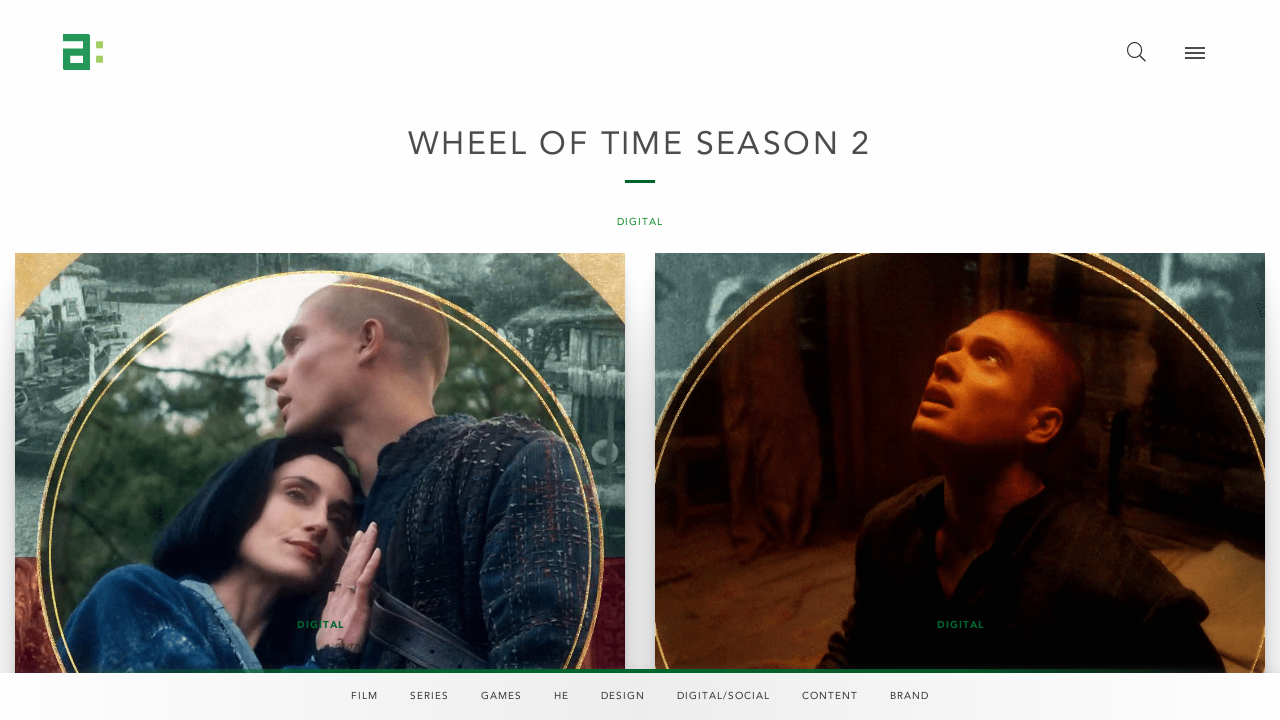

--- FILE ---
content_type: text/html; charset=UTF-8
request_url: https://www.teamaspect.com/projects/wheel-of-time-season-2/
body_size: 17280
content:
<!doctype html>
<html>
    <head>
                <meta charset="utf-8" />
        <meta name="viewport" content="width=device-width, initial-scale=1.0" />
        <title>Wheel of Time Season 2 - Team Aspect</title>

        <link rel="stylesheet" href="https://cdn.jsdelivr.net/npm/foundation-sites@6.7.4/dist/css/foundation.min.css" crossorigin="anonymous">
        <link rel="stylesheet" href="https://pro.fontawesome.com/releases/v5.15.4/css/all.css" integrity="sha384-rqn26AG5Pj86AF4SO72RK5fyefcQ/x32DNQfChxWvbXIyXFePlEktwD18fEz+kQU" crossorigin="anonymous">
        <link rel="stylesheet" href="https://www.teamaspect.com/wp-content/themes/aspect-react-theme-dev/assets/css/magnific-popup.css">
        <link rel="stylesheet" href="https://www.teamaspect.com/wp-content/themes/aspect-react-theme-dev/assets/css/magic.min.css">
        <link rel="stylesheet" href="https://www.teamaspect.com/wp-content/themes/aspect-react-theme-dev/assets/css/lazy-load-animtation.css">
        <link type="text/css" rel="stylesheet" href="//fast.fonts.net/cssapi/6b630e20-d1be-4c97-8b2a-88be8e4ab868.css"/>
        <link rel="stylesheet" href="https://www.teamaspect.com/wp-content/themes/aspect-react-theme-dev/style.css">
        
<script src="https://www.teamaspect.com/wp-content/themes/aspect-react-theme-dev/assets/jQueryAssets/SpryDOMUtils.js"></script>
<script src="https://www.teamaspect.com/wp-content/themes/aspect-react-theme-dev/assets/js/index.js"></script>

<meta name='robots' content='index, follow, max-image-preview:large, max-snippet:-1, max-video-preview:-1' />
	<style>img:is([sizes="auto" i], [sizes^="auto," i]) { contain-intrinsic-size: 3000px 1500px }</style>
	
	<!-- This site is optimized with the Yoast SEO plugin v24.0 - https://yoast.com/wordpress/plugins/seo/ -->
	<title>Wheel of Time Season 2 - Team Aspect</title>
	<link rel="canonical" href="https://www.teamaspect.com/projects/wheel-of-time-season-2/" />
	<meta property="og:locale" content="en_US" />
	<meta property="og:type" content="article" />
	<meta property="og:title" content="Wheel of Time Season 2 - Team Aspect" />
	<meta property="og:url" content="https://www.teamaspect.com/projects/wheel-of-time-season-2/" />
	<meta property="og:site_name" content="Team Aspect" />
	<meta property="article:modified_time" content="2024-01-12T01:09:20+00:00" />
	<meta name="twitter:card" content="summary_large_image" />
	<script type="application/ld+json" class="yoast-schema-graph">{"@context":"https://schema.org","@graph":[{"@type":"WebPage","@id":"https://www.teamaspect.com/projects/wheel-of-time-season-2/","url":"https://www.teamaspect.com/projects/wheel-of-time-season-2/","name":"Wheel of Time Season 2 - Team Aspect","isPartOf":{"@id":"https://teamaspect.tempurl.host/#website"},"datePublished":"2023-09-05T23:55:19+00:00","dateModified":"2024-01-12T01:09:20+00:00","breadcrumb":{"@id":"https://www.teamaspect.com/projects/wheel-of-time-season-2/#breadcrumb"},"inLanguage":"en-US","potentialAction":[{"@type":"ReadAction","target":["https://www.teamaspect.com/projects/wheel-of-time-season-2/"]}]},{"@type":"BreadcrumbList","@id":"https://www.teamaspect.com/projects/wheel-of-time-season-2/#breadcrumb","itemListElement":[{"@type":"ListItem","position":1,"name":"Home","item":"https://www.teamaspect.com/"},{"@type":"ListItem","position":2,"name":"Projects","item":"https://teamaspect.tempurl.host/projects/"},{"@type":"ListItem","position":3,"name":"Wheel of Time Season 2"}]},{"@type":"WebSite","@id":"https://teamaspect.tempurl.host/#website","url":"https://teamaspect.tempurl.host/","name":"Team Aspect","description":"We are Team Aspect. We make award-winning creative advertising, and we have fun doing it.","publisher":{"@id":"https://teamaspect.tempurl.host/#organization"},"potentialAction":[{"@type":"SearchAction","target":{"@type":"EntryPoint","urlTemplate":"https://teamaspect.tempurl.host/?s={search_term_string}"},"query-input":{"@type":"PropertyValueSpecification","valueRequired":true,"valueName":"search_term_string"}}],"inLanguage":"en-US"},{"@type":"Organization","@id":"https://teamaspect.tempurl.host/#organization","name":"Aspect","url":"https://teamaspect.tempurl.host/","logo":{"@type":"ImageObject","inLanguage":"en-US","@id":"https://teamaspect.tempurl.host/#/schema/logo/image/","url":"https://www.teamaspect.com/wp-content/uploads/2018/07/ANNI_40thLogo_white.jpg","contentUrl":"https://www.teamaspect.com/wp-content/uploads/2018/07/ANNI_40thLogo_white.jpg","width":800,"height":450,"caption":"Aspect"},"image":{"@id":"https://teamaspect.tempurl.host/#/schema/logo/image/"}}]}</script>
	<!-- / Yoast SEO plugin. -->


<link rel='dns-prefetch' href='//vimeo.com' />
<link rel='dns-prefetch' href='//fonts.googleapis.com' />
<link rel='dns-prefetch' href='//fonts.gstatic.com' />
<link rel='dns-prefetch' href='//ajax.googleapis.com' />
<link rel='dns-prefetch' href='//apis.google.com' />
<link rel='dns-prefetch' href='//google-analytics.com' />
<link rel='dns-prefetch' href='//www.google-analytics.com' />
<link rel='dns-prefetch' href='//ssl.google-analytics.com' />
<link rel='dns-prefetch' href='//youtube.com' />
<link rel='dns-prefetch' href='//s.gravatar.com' />
<link rel='dns-prefetch' href='//hb.wpmucdn.com' />
<link href='//cdn.jsdelivr.net' rel='preconnect' />
<link href='//fast.fonts.net' rel='preconnect' />
<link href='//pro.fontawesome.com' rel='preconnect' />
<link href='//player.vimeo.com' rel='preconnect' />
<link href='//hb.wpmucdn.com' rel='preconnect' />
<link rel="alternate" type="application/rss+xml" title="Team Aspect &raquo; Feed" href="https://www.teamaspect.com/feed/" />
		<!-- This site uses the Google Analytics by MonsterInsights plugin v9.11.1 - Using Analytics tracking - https://www.monsterinsights.com/ -->
							<script src="//www.googletagmanager.com/gtag/js?id=G-SPVB2E3TD8"  data-cfasync="false" data-wpfc-render="false" type="text/javascript" async></script>
			<script data-cfasync="false" data-wpfc-render="false" type="text/javascript">
				var mi_version = '9.11.1';
				var mi_track_user = true;
				var mi_no_track_reason = '';
								var MonsterInsightsDefaultLocations = {"page_location":"https:\/\/www.teamaspect.com\/projects\/wheel-of-time-season-2\/"};
								if ( typeof MonsterInsightsPrivacyGuardFilter === 'function' ) {
					var MonsterInsightsLocations = (typeof MonsterInsightsExcludeQuery === 'object') ? MonsterInsightsPrivacyGuardFilter( MonsterInsightsExcludeQuery ) : MonsterInsightsPrivacyGuardFilter( MonsterInsightsDefaultLocations );
				} else {
					var MonsterInsightsLocations = (typeof MonsterInsightsExcludeQuery === 'object') ? MonsterInsightsExcludeQuery : MonsterInsightsDefaultLocations;
				}

								var disableStrs = [
										'ga-disable-G-SPVB2E3TD8',
									];

				/* Function to detect opted out users */
				function __gtagTrackerIsOptedOut() {
					for (var index = 0; index < disableStrs.length; index++) {
						if (document.cookie.indexOf(disableStrs[index] + '=true') > -1) {
							return true;
						}
					}

					return false;
				}

				/* Disable tracking if the opt-out cookie exists. */
				if (__gtagTrackerIsOptedOut()) {
					for (var index = 0; index < disableStrs.length; index++) {
						window[disableStrs[index]] = true;
					}
				}

				/* Opt-out function */
				function __gtagTrackerOptout() {
					for (var index = 0; index < disableStrs.length; index++) {
						document.cookie = disableStrs[index] + '=true; expires=Thu, 31 Dec 2099 23:59:59 UTC; path=/';
						window[disableStrs[index]] = true;
					}
				}

				if ('undefined' === typeof gaOptout) {
					function gaOptout() {
						__gtagTrackerOptout();
					}
				}
								window.dataLayer = window.dataLayer || [];

				window.MonsterInsightsDualTracker = {
					helpers: {},
					trackers: {},
				};
				if (mi_track_user) {
					function __gtagDataLayer() {
						dataLayer.push(arguments);
					}

					function __gtagTracker(type, name, parameters) {
						if (!parameters) {
							parameters = {};
						}

						if (parameters.send_to) {
							__gtagDataLayer.apply(null, arguments);
							return;
						}

						if (type === 'event') {
														parameters.send_to = monsterinsights_frontend.v4_id;
							var hookName = name;
							if (typeof parameters['event_category'] !== 'undefined') {
								hookName = parameters['event_category'] + ':' + name;
							}

							if (typeof MonsterInsightsDualTracker.trackers[hookName] !== 'undefined') {
								MonsterInsightsDualTracker.trackers[hookName](parameters);
							} else {
								__gtagDataLayer('event', name, parameters);
							}
							
						} else {
							__gtagDataLayer.apply(null, arguments);
						}
					}

					__gtagTracker('js', new Date());
					__gtagTracker('set', {
						'developer_id.dZGIzZG': true,
											});
					if ( MonsterInsightsLocations.page_location ) {
						__gtagTracker('set', MonsterInsightsLocations);
					}
										__gtagTracker('config', 'G-SPVB2E3TD8', {"forceSSL":"true"} );
										window.gtag = __gtagTracker;										(function () {
						/* https://developers.google.com/analytics/devguides/collection/analyticsjs/ */
						/* ga and __gaTracker compatibility shim. */
						var noopfn = function () {
							return null;
						};
						var newtracker = function () {
							return new Tracker();
						};
						var Tracker = function () {
							return null;
						};
						var p = Tracker.prototype;
						p.get = noopfn;
						p.set = noopfn;
						p.send = function () {
							var args = Array.prototype.slice.call(arguments);
							args.unshift('send');
							__gaTracker.apply(null, args);
						};
						var __gaTracker = function () {
							var len = arguments.length;
							if (len === 0) {
								return;
							}
							var f = arguments[len - 1];
							if (typeof f !== 'object' || f === null || typeof f.hitCallback !== 'function') {
								if ('send' === arguments[0]) {
									var hitConverted, hitObject = false, action;
									if ('event' === arguments[1]) {
										if ('undefined' !== typeof arguments[3]) {
											hitObject = {
												'eventAction': arguments[3],
												'eventCategory': arguments[2],
												'eventLabel': arguments[4],
												'value': arguments[5] ? arguments[5] : 1,
											}
										}
									}
									if ('pageview' === arguments[1]) {
										if ('undefined' !== typeof arguments[2]) {
											hitObject = {
												'eventAction': 'page_view',
												'page_path': arguments[2],
											}
										}
									}
									if (typeof arguments[2] === 'object') {
										hitObject = arguments[2];
									}
									if (typeof arguments[5] === 'object') {
										Object.assign(hitObject, arguments[5]);
									}
									if ('undefined' !== typeof arguments[1].hitType) {
										hitObject = arguments[1];
										if ('pageview' === hitObject.hitType) {
											hitObject.eventAction = 'page_view';
										}
									}
									if (hitObject) {
										action = 'timing' === arguments[1].hitType ? 'timing_complete' : hitObject.eventAction;
										hitConverted = mapArgs(hitObject);
										__gtagTracker('event', action, hitConverted);
									}
								}
								return;
							}

							function mapArgs(args) {
								var arg, hit = {};
								var gaMap = {
									'eventCategory': 'event_category',
									'eventAction': 'event_action',
									'eventLabel': 'event_label',
									'eventValue': 'event_value',
									'nonInteraction': 'non_interaction',
									'timingCategory': 'event_category',
									'timingVar': 'name',
									'timingValue': 'value',
									'timingLabel': 'event_label',
									'page': 'page_path',
									'location': 'page_location',
									'title': 'page_title',
									'referrer' : 'page_referrer',
								};
								for (arg in args) {
																		if (!(!args.hasOwnProperty(arg) || !gaMap.hasOwnProperty(arg))) {
										hit[gaMap[arg]] = args[arg];
									} else {
										hit[arg] = args[arg];
									}
								}
								return hit;
							}

							try {
								f.hitCallback();
							} catch (ex) {
							}
						};
						__gaTracker.create = newtracker;
						__gaTracker.getByName = newtracker;
						__gaTracker.getAll = function () {
							return [];
						};
						__gaTracker.remove = noopfn;
						__gaTracker.loaded = true;
						window['__gaTracker'] = __gaTracker;
					})();
									} else {
										console.log("");
					(function () {
						function __gtagTracker() {
							return null;
						}

						window['__gtagTracker'] = __gtagTracker;
						window['gtag'] = __gtagTracker;
					})();
									}
			</script>
							<!-- / Google Analytics by MonsterInsights -->
		<link rel='stylesheet' id='wp-block-library-css' href='https://hb.wpmucdn.com/www.teamaspect.com/30782cb5-f1b1-453c-8dde-f151c1a7ad25.css' type='text/css' media='all' />
<link rel='stylesheet' id='wphb-1-css' href='https://hb.wpmucdn.com/www.teamaspect.com/2d3ba33d-6140-411a-8753-e39ae6b813f0.css' type='text/css' media='all' />
<link rel='stylesheet' id='view_editor_gutenberg_frontend_assets-css' href='https://hb.wpmucdn.com/www.teamaspect.com/6d0af5e5-5aaa-4551-adc4-5a1b1c1e044f.css' type='text/css' media='all' />
<style id='view_editor_gutenberg_frontend_assets-inline-css' type='text/css'>
.wpv-sort-list-dropdown.wpv-sort-list-dropdown-style-default > span.wpv-sort-list,.wpv-sort-list-dropdown.wpv-sort-list-dropdown-style-default .wpv-sort-list-item {border-color: #cdcdcd;}.wpv-sort-list-dropdown.wpv-sort-list-dropdown-style-default .wpv-sort-list-item a {color: #444;background-color: #fff;}.wpv-sort-list-dropdown.wpv-sort-list-dropdown-style-default a:hover,.wpv-sort-list-dropdown.wpv-sort-list-dropdown-style-default a:focus {color: #000;background-color: #eee;}.wpv-sort-list-dropdown.wpv-sort-list-dropdown-style-default .wpv-sort-list-item.wpv-sort-list-current a {color: #000;background-color: #eee;}
.wpv-sort-list-dropdown.wpv-sort-list-dropdown-style-default > span.wpv-sort-list,.wpv-sort-list-dropdown.wpv-sort-list-dropdown-style-default .wpv-sort-list-item {border-color: #cdcdcd;}.wpv-sort-list-dropdown.wpv-sort-list-dropdown-style-default .wpv-sort-list-item a {color: #444;background-color: #fff;}.wpv-sort-list-dropdown.wpv-sort-list-dropdown-style-default a:hover,.wpv-sort-list-dropdown.wpv-sort-list-dropdown-style-default a:focus {color: #000;background-color: #eee;}.wpv-sort-list-dropdown.wpv-sort-list-dropdown-style-default .wpv-sort-list-item.wpv-sort-list-current a {color: #000;background-color: #eee;}.wpv-sort-list-dropdown.wpv-sort-list-dropdown-style-grey > span.wpv-sort-list,.wpv-sort-list-dropdown.wpv-sort-list-dropdown-style-grey .wpv-sort-list-item {border-color: #cdcdcd;}.wpv-sort-list-dropdown.wpv-sort-list-dropdown-style-grey .wpv-sort-list-item a {color: #444;background-color: #eeeeee;}.wpv-sort-list-dropdown.wpv-sort-list-dropdown-style-grey a:hover,.wpv-sort-list-dropdown.wpv-sort-list-dropdown-style-grey a:focus {color: #000;background-color: #e5e5e5;}.wpv-sort-list-dropdown.wpv-sort-list-dropdown-style-grey .wpv-sort-list-item.wpv-sort-list-current a {color: #000;background-color: #e5e5e5;}
.wpv-sort-list-dropdown.wpv-sort-list-dropdown-style-default > span.wpv-sort-list,.wpv-sort-list-dropdown.wpv-sort-list-dropdown-style-default .wpv-sort-list-item {border-color: #cdcdcd;}.wpv-sort-list-dropdown.wpv-sort-list-dropdown-style-default .wpv-sort-list-item a {color: #444;background-color: #fff;}.wpv-sort-list-dropdown.wpv-sort-list-dropdown-style-default a:hover,.wpv-sort-list-dropdown.wpv-sort-list-dropdown-style-default a:focus {color: #000;background-color: #eee;}.wpv-sort-list-dropdown.wpv-sort-list-dropdown-style-default .wpv-sort-list-item.wpv-sort-list-current a {color: #000;background-color: #eee;}.wpv-sort-list-dropdown.wpv-sort-list-dropdown-style-grey > span.wpv-sort-list,.wpv-sort-list-dropdown.wpv-sort-list-dropdown-style-grey .wpv-sort-list-item {border-color: #cdcdcd;}.wpv-sort-list-dropdown.wpv-sort-list-dropdown-style-grey .wpv-sort-list-item a {color: #444;background-color: #eeeeee;}.wpv-sort-list-dropdown.wpv-sort-list-dropdown-style-grey a:hover,.wpv-sort-list-dropdown.wpv-sort-list-dropdown-style-grey a:focus {color: #000;background-color: #e5e5e5;}.wpv-sort-list-dropdown.wpv-sort-list-dropdown-style-grey .wpv-sort-list-item.wpv-sort-list-current a {color: #000;background-color: #e5e5e5;}.wpv-sort-list-dropdown.wpv-sort-list-dropdown-style-blue > span.wpv-sort-list,.wpv-sort-list-dropdown.wpv-sort-list-dropdown-style-blue .wpv-sort-list-item {border-color: #0099cc;}.wpv-sort-list-dropdown.wpv-sort-list-dropdown-style-blue .wpv-sort-list-item a {color: #444;background-color: #cbddeb;}.wpv-sort-list-dropdown.wpv-sort-list-dropdown-style-blue a:hover,.wpv-sort-list-dropdown.wpv-sort-list-dropdown-style-blue a:focus {color: #000;background-color: #95bedd;}.wpv-sort-list-dropdown.wpv-sort-list-dropdown-style-blue .wpv-sort-list-item.wpv-sort-list-current a {color: #000;background-color: #95bedd;}
</style>
<style id='classic-theme-styles-inline-css' type='text/css'>
/*! This file is auto-generated */
.wp-block-button__link{color:#fff;background-color:#32373c;border-radius:9999px;box-shadow:none;text-decoration:none;padding:calc(.667em + 2px) calc(1.333em + 2px);font-size:1.125em}.wp-block-file__button{background:#32373c;color:#fff;text-decoration:none}
</style>
<style id='global-styles-inline-css' type='text/css'>
:root{--wp--preset--aspect-ratio--square: 1;--wp--preset--aspect-ratio--4-3: 4/3;--wp--preset--aspect-ratio--3-4: 3/4;--wp--preset--aspect-ratio--3-2: 3/2;--wp--preset--aspect-ratio--2-3: 2/3;--wp--preset--aspect-ratio--16-9: 16/9;--wp--preset--aspect-ratio--9-16: 9/16;--wp--preset--color--black: #000000;--wp--preset--color--cyan-bluish-gray: #abb8c3;--wp--preset--color--white: #ffffff;--wp--preset--color--pale-pink: #f78da7;--wp--preset--color--vivid-red: #cf2e2e;--wp--preset--color--luminous-vivid-orange: #ff6900;--wp--preset--color--luminous-vivid-amber: #fcb900;--wp--preset--color--light-green-cyan: #7bdcb5;--wp--preset--color--vivid-green-cyan: #00d084;--wp--preset--color--pale-cyan-blue: #8ed1fc;--wp--preset--color--vivid-cyan-blue: #0693e3;--wp--preset--color--vivid-purple: #9b51e0;--wp--preset--gradient--vivid-cyan-blue-to-vivid-purple: linear-gradient(135deg,rgba(6,147,227,1) 0%,rgb(155,81,224) 100%);--wp--preset--gradient--light-green-cyan-to-vivid-green-cyan: linear-gradient(135deg,rgb(122,220,180) 0%,rgb(0,208,130) 100%);--wp--preset--gradient--luminous-vivid-amber-to-luminous-vivid-orange: linear-gradient(135deg,rgba(252,185,0,1) 0%,rgba(255,105,0,1) 100%);--wp--preset--gradient--luminous-vivid-orange-to-vivid-red: linear-gradient(135deg,rgba(255,105,0,1) 0%,rgb(207,46,46) 100%);--wp--preset--gradient--very-light-gray-to-cyan-bluish-gray: linear-gradient(135deg,rgb(238,238,238) 0%,rgb(169,184,195) 100%);--wp--preset--gradient--cool-to-warm-spectrum: linear-gradient(135deg,rgb(74,234,220) 0%,rgb(151,120,209) 20%,rgb(207,42,186) 40%,rgb(238,44,130) 60%,rgb(251,105,98) 80%,rgb(254,248,76) 100%);--wp--preset--gradient--blush-light-purple: linear-gradient(135deg,rgb(255,206,236) 0%,rgb(152,150,240) 100%);--wp--preset--gradient--blush-bordeaux: linear-gradient(135deg,rgb(254,205,165) 0%,rgb(254,45,45) 50%,rgb(107,0,62) 100%);--wp--preset--gradient--luminous-dusk: linear-gradient(135deg,rgb(255,203,112) 0%,rgb(199,81,192) 50%,rgb(65,88,208) 100%);--wp--preset--gradient--pale-ocean: linear-gradient(135deg,rgb(255,245,203) 0%,rgb(182,227,212) 50%,rgb(51,167,181) 100%);--wp--preset--gradient--electric-grass: linear-gradient(135deg,rgb(202,248,128) 0%,rgb(113,206,126) 100%);--wp--preset--gradient--midnight: linear-gradient(135deg,rgb(2,3,129) 0%,rgb(40,116,252) 100%);--wp--preset--font-size--small: 13px;--wp--preset--font-size--medium: 20px;--wp--preset--font-size--large: 36px;--wp--preset--font-size--x-large: 42px;--wp--preset--spacing--20: 0.44rem;--wp--preset--spacing--30: 0.67rem;--wp--preset--spacing--40: 1rem;--wp--preset--spacing--50: 1.5rem;--wp--preset--spacing--60: 2.25rem;--wp--preset--spacing--70: 3.38rem;--wp--preset--spacing--80: 5.06rem;--wp--preset--shadow--natural: 6px 6px 9px rgba(0, 0, 0, 0.2);--wp--preset--shadow--deep: 12px 12px 50px rgba(0, 0, 0, 0.4);--wp--preset--shadow--sharp: 6px 6px 0px rgba(0, 0, 0, 0.2);--wp--preset--shadow--outlined: 6px 6px 0px -3px rgba(255, 255, 255, 1), 6px 6px rgba(0, 0, 0, 1);--wp--preset--shadow--crisp: 6px 6px 0px rgba(0, 0, 0, 1);}:root :where(.is-layout-flow) > :first-child{margin-block-start: 0;}:root :where(.is-layout-flow) > :last-child{margin-block-end: 0;}:root :where(.is-layout-flow) > *{margin-block-start: 24px;margin-block-end: 0;}:root :where(.is-layout-constrained) > :first-child{margin-block-start: 0;}:root :where(.is-layout-constrained) > :last-child{margin-block-end: 0;}:root :where(.is-layout-constrained) > *{margin-block-start: 24px;margin-block-end: 0;}:root :where(.is-layout-flex){gap: 24px;}:root :where(.is-layout-grid){gap: 24px;}body .is-layout-flex{display: flex;}.is-layout-flex{flex-wrap: wrap;align-items: center;}.is-layout-flex > :is(*, div){margin: 0;}body .is-layout-grid{display: grid;}.is-layout-grid > :is(*, div){margin: 0;}.has-black-color{color: var(--wp--preset--color--black) !important;}.has-cyan-bluish-gray-color{color: var(--wp--preset--color--cyan-bluish-gray) !important;}.has-white-color{color: var(--wp--preset--color--white) !important;}.has-pale-pink-color{color: var(--wp--preset--color--pale-pink) !important;}.has-vivid-red-color{color: var(--wp--preset--color--vivid-red) !important;}.has-luminous-vivid-orange-color{color: var(--wp--preset--color--luminous-vivid-orange) !important;}.has-luminous-vivid-amber-color{color: var(--wp--preset--color--luminous-vivid-amber) !important;}.has-light-green-cyan-color{color: var(--wp--preset--color--light-green-cyan) !important;}.has-vivid-green-cyan-color{color: var(--wp--preset--color--vivid-green-cyan) !important;}.has-pale-cyan-blue-color{color: var(--wp--preset--color--pale-cyan-blue) !important;}.has-vivid-cyan-blue-color{color: var(--wp--preset--color--vivid-cyan-blue) !important;}.has-vivid-purple-color{color: var(--wp--preset--color--vivid-purple) !important;}.has-black-background-color{background-color: var(--wp--preset--color--black) !important;}.has-cyan-bluish-gray-background-color{background-color: var(--wp--preset--color--cyan-bluish-gray) !important;}.has-white-background-color{background-color: var(--wp--preset--color--white) !important;}.has-pale-pink-background-color{background-color: var(--wp--preset--color--pale-pink) !important;}.has-vivid-red-background-color{background-color: var(--wp--preset--color--vivid-red) !important;}.has-luminous-vivid-orange-background-color{background-color: var(--wp--preset--color--luminous-vivid-orange) !important;}.has-luminous-vivid-amber-background-color{background-color: var(--wp--preset--color--luminous-vivid-amber) !important;}.has-light-green-cyan-background-color{background-color: var(--wp--preset--color--light-green-cyan) !important;}.has-vivid-green-cyan-background-color{background-color: var(--wp--preset--color--vivid-green-cyan) !important;}.has-pale-cyan-blue-background-color{background-color: var(--wp--preset--color--pale-cyan-blue) !important;}.has-vivid-cyan-blue-background-color{background-color: var(--wp--preset--color--vivid-cyan-blue) !important;}.has-vivid-purple-background-color{background-color: var(--wp--preset--color--vivid-purple) !important;}.has-black-border-color{border-color: var(--wp--preset--color--black) !important;}.has-cyan-bluish-gray-border-color{border-color: var(--wp--preset--color--cyan-bluish-gray) !important;}.has-white-border-color{border-color: var(--wp--preset--color--white) !important;}.has-pale-pink-border-color{border-color: var(--wp--preset--color--pale-pink) !important;}.has-vivid-red-border-color{border-color: var(--wp--preset--color--vivid-red) !important;}.has-luminous-vivid-orange-border-color{border-color: var(--wp--preset--color--luminous-vivid-orange) !important;}.has-luminous-vivid-amber-border-color{border-color: var(--wp--preset--color--luminous-vivid-amber) !important;}.has-light-green-cyan-border-color{border-color: var(--wp--preset--color--light-green-cyan) !important;}.has-vivid-green-cyan-border-color{border-color: var(--wp--preset--color--vivid-green-cyan) !important;}.has-pale-cyan-blue-border-color{border-color: var(--wp--preset--color--pale-cyan-blue) !important;}.has-vivid-cyan-blue-border-color{border-color: var(--wp--preset--color--vivid-cyan-blue) !important;}.has-vivid-purple-border-color{border-color: var(--wp--preset--color--vivid-purple) !important;}.has-vivid-cyan-blue-to-vivid-purple-gradient-background{background: var(--wp--preset--gradient--vivid-cyan-blue-to-vivid-purple) !important;}.has-light-green-cyan-to-vivid-green-cyan-gradient-background{background: var(--wp--preset--gradient--light-green-cyan-to-vivid-green-cyan) !important;}.has-luminous-vivid-amber-to-luminous-vivid-orange-gradient-background{background: var(--wp--preset--gradient--luminous-vivid-amber-to-luminous-vivid-orange) !important;}.has-luminous-vivid-orange-to-vivid-red-gradient-background{background: var(--wp--preset--gradient--luminous-vivid-orange-to-vivid-red) !important;}.has-very-light-gray-to-cyan-bluish-gray-gradient-background{background: var(--wp--preset--gradient--very-light-gray-to-cyan-bluish-gray) !important;}.has-cool-to-warm-spectrum-gradient-background{background: var(--wp--preset--gradient--cool-to-warm-spectrum) !important;}.has-blush-light-purple-gradient-background{background: var(--wp--preset--gradient--blush-light-purple) !important;}.has-blush-bordeaux-gradient-background{background: var(--wp--preset--gradient--blush-bordeaux) !important;}.has-luminous-dusk-gradient-background{background: var(--wp--preset--gradient--luminous-dusk) !important;}.has-pale-ocean-gradient-background{background: var(--wp--preset--gradient--pale-ocean) !important;}.has-electric-grass-gradient-background{background: var(--wp--preset--gradient--electric-grass) !important;}.has-midnight-gradient-background{background: var(--wp--preset--gradient--midnight) !important;}.has-small-font-size{font-size: var(--wp--preset--font-size--small) !important;}.has-medium-font-size{font-size: var(--wp--preset--font-size--medium) !important;}.has-large-font-size{font-size: var(--wp--preset--font-size--large) !important;}.has-x-large-font-size{font-size: var(--wp--preset--font-size--x-large) !important;}
:root :where(.wp-block-pullquote){font-size: 1.5em;line-height: 1.6;}
</style>
<link rel='stylesheet' id='wphb-2-css' href='https://hb.wpmucdn.com/www.teamaspect.com/c4f8ae49-999f-40a8-90ce-638eba1c7365.css' type='text/css' media='all' />
<script type="text/javascript" src="https://hb.wpmucdn.com/www.teamaspect.com/212038c3-5702-44a2-804c-5a8e8abac8b9.js" id="wphb-3-js"></script>
<script type="text/javascript" id="sbi_scripts-js-extra">
/* <![CDATA[ */
var sb_instagram_js_options = {"font_method":"svg","resized_url":"https:\/\/www.teamaspect.com\/wp-content\/uploads\/sb-instagram-feed-images\/","placeholder":"https:\/\/www.teamaspect.com\/wp-content\/plugins\/instagram-feed-pro\/img\/placeholder.png","br_adjust":"1"};
var sbiTranslations = {"share":"Share"};
/* ]]> */
</script>
<script type="text/javascript" src="https://hb.wpmucdn.com/www.teamaspect.com/202d7c6b-6558-4893-b55c-0eb42838dc39.js" id="sbi_scripts-js"></script>
<script type="text/javascript" src="https://hb.wpmucdn.com/www.teamaspect.com/ebd5a7f2-715b-4405-9a33-60e72da212e5.js" id="monsterinsights-frontend-script-js"></script>
<script data-cfasync="false" data-wpfc-render="false" type="text/javascript" id='monsterinsights-frontend-script-js-extra'>/* <![CDATA[ */
var monsterinsights_frontend = {"js_events_tracking":"true","download_extensions":"doc,pdf,ppt,zip,xls,docx,pptx,xlsx","inbound_paths":"[]","home_url":"https:\/\/www.teamaspect.com","hash_tracking":"false","v4_id":"G-SPVB2E3TD8"};/* ]]> */
</script>
<script type="text/javascript" src="https://www.teamaspect.com/wp-content/uploads/hummingbird-assets/2999f18adad8028d4e8c10f30a472c2d.js" id="wphb-4-js"></script>
<script type="text/javascript" id="wphb-4-js-after">
/* <![CDATA[ */
wp.apiFetch.use( wp.apiFetch.createRootURLMiddleware( "https://www.teamaspect.com/wp-json/" ) );
wp.apiFetch.nonceMiddleware = wp.apiFetch.createNonceMiddleware( "d5aa16f5ba" );
wp.apiFetch.use( wp.apiFetch.nonceMiddleware );
wp.apiFetch.use( wp.apiFetch.mediaUploadMiddleware );
wp.apiFetch.nonceEndpoint = "https://www.teamaspect.com/wp-admin/admin-ajax.php?action=rest-nonce";

wp.i18n.setLocaleData( { 'text direction\u0004ltr': [ 'ltr' ] } );
wp.i18n.setLocaleData( { 'text direction\u0004ltr': [ 'ltr' ] } );
/* ]]> */
</script>
<script type="text/javascript" src="https://www.teamaspect.com@wordpress/api-fetch" id="wp-api-script-js"></script>
<link rel="https://api.w.org/" href="https://www.teamaspect.com/wp-json/" /><link rel="alternate" title="JSON" type="application/json" href="https://www.teamaspect.com/wp-json/wp/v2/projects/16970" /><link rel="EditURI" type="application/rsd+xml" title="RSD" href="https://www.teamaspect.com/xmlrpc.php?rsd" />
<meta name="generator" content="WordPress 6.7.4" />
<link rel='shortlink' href='https://www.teamaspect.com/?p=16970' />
<link rel="alternate" title="oEmbed (JSON)" type="application/json+oembed" href="https://www.teamaspect.com/wp-json/oembed/1.0/embed?url=https%3A%2F%2Fwww.teamaspect.com%2Fprojects%2Fwheel-of-time-season-2%2F" />
<link rel="alternate" title="oEmbed (XML)" type="text/xml+oembed" href="https://www.teamaspect.com/wp-json/oembed/1.0/embed?url=https%3A%2F%2Fwww.teamaspect.com%2Fprojects%2Fwheel-of-time-season-2%2F&#038;format=xml" />
 <script> window.addEventListener("load",function(){ var c={script:false,link:false}; function ls(s) { if(!['script','link'].includes(s)||c[s]){return;}c[s]=true; var d=document,f=d.getElementsByTagName(s)[0],j=d.createElement(s); if(s==='script'){j.async=true;j.src='https://www.teamaspect.com/wp-content/plugins/toolset-blocks/vendor/toolset/blocks/public/js/frontend.js?v=1.6.14';}else{ j.rel='stylesheet';j.href='https://www.teamaspect.com/wp-content/plugins/toolset-blocks/vendor/toolset/blocks/public/css/style.css?v=1.6.14';} f.parentNode.insertBefore(j, f); }; function ex(){ls('script');ls('link')} window.addEventListener("scroll", ex, {once: true}); if (('IntersectionObserver' in window) && ('IntersectionObserverEntry' in window) && ('intersectionRatio' in window.IntersectionObserverEntry.prototype)) { var i = 0, fb = document.querySelectorAll("[class^='tb-']"), o = new IntersectionObserver(es => { es.forEach(e => { o.unobserve(e.target); if (e.intersectionRatio > 0) { ex();o.disconnect();}else{ i++;if(fb.length>i){o.observe(fb[i])}} }) }); if (fb.length) { o.observe(fb[i]) } } }) </script>
	<noscript>
		<link rel="stylesheet" href="https://www.teamaspect.com/wp-content/plugins/toolset-blocks/vendor/toolset/blocks/public/css/style.css">
	</noscript><style class="wpcode-css-snippet">div#sb_instagram { max-width:1010px; }
svg.svg-inline--fa.fa-play.fa-w-14.sbi_playbtn { pointer-events: none; }</style>		<style type="text/css" id="wp-custom-css">
			.job-item, .job-item:nth-child(odd) {
    padding-right: 0;
    padding-left: 4%;
}

.job-popup button.mfp-close {
	top:5%!important;
}

.page-template-template-motion-graphics_ .cell.small-12.medium-6.grid-item.transition.column .item-container a h5 {
    display: none;
}

.lazyImageErrorShow:after{ opacity:0!important; }

div#scrollContainer a.category-link-target {
    pointer-events: none!important;
}

body#wrapper.motion-design div#projects-wrapper #react-app {
    padding-bottom: 0;
    margin-bottom: -60px;
}

.cell.small-12.medium-6.grid-item.transition.column.pcount-1 {
    margin-left: auto;
	margin-right: auto;
}

.cell.small-12.medium-4.large-3.grid-item.transition.column.top-16.top-32.print-project {
    display: flex;
    align-items: center;
}

.page-template-template-jobs-alt_ .mfp-content button.apply-button {
    padding: 5px 10px !important;
}

@media (max-width:1299px){
	
	div#featured-banner > div { top:37.75%; }
	
}

@media (min-width:960px){
	button#volToggle { top:auto!important; bottom:175px!important; }
	
	.category button#volToggle, .archive button#volToggle, .archive.tax-playlist button#volToggle { display:none!important; }
	
	.category button#volToggle {
    bottom: auto !important;
    top: calc(51.25vw - 75px) !important;display:block!important;  }
}

@media (max-width:959px){
	
	div#subNavigation { display:inline-block; }
div#subNavigation #footer {
    position:initial!important;
		top:0!important;
}
	div#subNavigation #footer,    div#subNavigation ul.menu{
		min-width:100%!important;
	}
		.mobile .mfp-wrap {
		overflow-y:auto!important;
	}
	.mobile .job-popup button.mfp-close {
    top: 44px !important;
		right:34px;
}
	
	.mobile .job-popup {
    margin:10% 7% 10% 7%;
    padding:12% 8% 8% 8%;
	}
	
}

@media (min-width:768px) and (max-width:959px){
	
	div#subNavigation #footer	.grid-container.fluid { padding:15px 0 0 0!important; margin-bottom:-15px; }
	
}

div#sbi-fr-ce-license-error {
    display: none;
}

.modula-best-grid-gallery .is-compact .fancybox__footer { background-color:transparent!important; }

.fancybox__carousel.has-thumbs {
    padding-top: 60px;
}

@media (max-height:789px){
.modula-best-grid-gallery .is-compact .fancybox__footer {
display:none;
}
.fancybox__carousel.has-thumbs {
    padding-bottom: 60px;
}
}

@media (max-height:899px){
	.modula-best-grid-gallery .fancybox__container .fancybox__footer {
    padding-bottom: 0 !important;
}
}

@media (max-width:799px){
	
	.modula-best-grid-gallery .fancybox__container .fancybox__footer {
    padding-bottom: 0 !important;
}
	
.job-popup button.mfp-close {
    top: 40px !important;
    right: calc(9% + 50px) !important;
}
	
}

@media (min-width:640px){

.safari .page-template-template-motion-graphics_ #project-grid .one-sheet .thumbnail { max-height: calc(27vw - 48px);	}
.safari .single-projects.motion-design #project-grid .one-sheet .thumbnail { max-height: calc(54vw - 45px);	}	
	
}

@media (min-width:1299px){
.safari .single-projects.motion-design #project-grid .one-sheet .thumbnail { max-height:690px;	}	
}

@media (min-width:2000px){
	.safari .page-template-template-motion-graphics_ #project-grid .one-sheet .thumbnail { max-height:510px;	}
}

@media (max-width:767px){
	
	body:not(.home) #volToggle{
		display:none;
	}
	
	.single-projects div#project-grid { top:60px!important; margin-bottom:50px!important; }
	
 .single-projects #react-app>.cell h5 { display:block }
	
 .single-projects .cat-wrap > span { margin-bottom:-50px; display: block; }
	
}

@media (max-width:639px){
.page-template-template-motion-graphics_ #project-grid .one-sheet .thumbnail, .single-projects.motion-design #project-grid .one-sheet .thumbnail {
	max-height:calc(54vw - 45px);
}
}


/** 09/25/25 Update **/
div#react-app, .single.single-projects div#react-app {
	justify-content:center;
}

.cell img.thumbnail {
	transition:none!important;
}

.cell .one-sheet, .cell .item-container, .cell img.thumbnail { 
transition:opacity 0.2s linear;
}

.home #subNavigation {
	box-shadow:none!important;
}		</style>
		
<style>html{margin-top:0!important;}</style>            </head>
<body data-rsssl=1 id="wrapper" class="projects-template-default single single-projects postid-16970 wp-embed-responsive no-banner show-full-thumbs modula-best-grid-gallery">
    <!--  -->
<a href="#content" class="skip-link screen-reader-text">Skip to the content</a>       
    <?php// if(!is_page()){ ?>
        <!-- Start Bottom Bar -->   
             <div id="subNavigation" class="bottom-bar top-bar"> 

        <ul class="menu align-center">
          	
        <div class="menu-category-menu-container"><ul id="menu-category-menu" class="menu"><li id="menu-item-8038" class="menu-item menu-item-type-taxonomy menu-item-object-category menu-item-8038"><a href="https://www.teamaspect.com/category/film/" itemprop="url">Film</a></li>
<li id="menu-item-8039" class="menu-item menu-item-type-taxonomy menu-item-object-category menu-item-8039"><a href="https://www.teamaspect.com/category/series/" itemprop="url">Series</a></li>
<li id="menu-item-8034" class="menu-item menu-item-type-taxonomy menu-item-object-category menu-item-8034"><a href="https://www.teamaspect.com/category/games/" itemprop="url">Games</a></li>
<li id="menu-item-8042" class="menu-item menu-item-type-taxonomy menu-item-object-category menu-item-8042"><a href="https://www.teamaspect.com/category/home-entertainment/" itemprop="url">HE</a></li>
<li id="menu-item-8041" class="menu-item menu-item-type-post_type menu-item-object-page menu-item-8041"><a href="https://www.teamaspect.com/motion-design/" itemprop="url">Design</a></li>
<li id="menu-item-18615" class="menu-item menu-item-type-taxonomy menu-item-object-category menu-item-18615"><a href="https://www.teamaspect.com/category/digi-soc/" itemprop="url">Digital/Social</a></li>
<li id="menu-item-24365" class="menu-item menu-item-type-taxonomy menu-item-object-category menu-item-24365"><a href="https://www.teamaspect.com/category/content/" itemprop="url">Content</a></li>
<li id="menu-item-8066" class="menu-item menu-item-type-taxonomy menu-item-object-category menu-item-8066"><a href="https://www.teamaspect.com/category/brand/" itemprop="url">Brand</a></li>
</ul></div>            
        </ul>
        

</div>  
        <!-- END Bottom Bar -->  
        
<!-- Menu Container -->    
<div class="off-canvas position-top" id="offCanvasTopPush" data-off-canvas style="z-index: 9;height:100vh!important;"> 
    
<div class="hide-on-transition-out">
    

          <div class="grid-container fluid" style="height:5%;">
            <div class="grid-x grid-margin-x" style="width: 100%;height:100%;">
               <div class="cell auto left">
                  <a href="/" style="display: block;position:absolute;top:25px;"><img src="https://www.teamaspect.com/wp-content/themes/aspect-react-theme-dev/assets/img/logo.svg" style="max-height:100%;width:240px;height:auto;"></a>
                </div>


              <div class="cell auto right">
                  <button class="close-button" aria-label="Close menu" type="button" style="top:23px;right:0;" onClick="$('#top').trigger('click')" data-close>
                      <span aria-hidden="true">&times;</span>
                    </button>
                </div>
            </div>
          </div>
          <div class="grid-container fluid" style="height:92.5%;z-index:0;align-items: stretch;align-content: stretch;justify-content: space-between">
            <div class="grid-x grid-margin-x">
                <div class="cell auto text-right">
                    <div class="menu-container menu-aesthetic" style="border-right:none;">
                        <div class="left-side-wrapper">
                            <img src="https://www.teamaspect.com/wp-content/themes/aspect-react-theme-dev/assets/img/location.jpg" alt="Exterior of Aspect Office Building" style="max-width:100%;height:auto;"/><br>
                            <div class="address">
                                <address>
                                    <span class="address-1">5161 LANKERSHIM BLVD</span>
                                    <span class="address-2">STE #300</span><br>
                                    <span class="city">NORTH HOLLYWOOD</span>, <span class="state">CA</span> <span class="zip">91601</span>
                                    <br><hr style="width: 120px;text-align: right;margin: 0;padding: 0;height: 12px;float: right;opacity: 0.45;"/><br>
                                    <span class="phone"><a href="tel:+3234672121" style="color:#249858;">323-467-2121</a></span>
                                    <br />                       
                                    <span class="email"><a href="mailto:new.business@teamaspect.com" style="color:#249858;">new.business@teamaspect.com</a></span>                       
                                </address>                    
                            </div>
                            <div class="social-links">
                                <ul>
                                  <li><a href="https://www.facebook.com/goteamaspect/" target="_blank"><i class="fab fa-facebook"></i></a></li>
                                  <li><a href="https://twitter.com/GoTeamAspect" target="_blank"><i class="fab fa-twitter"></i></a></li>
                                  <li><a href="https://www.instagram.com/goteamaspect/" target="_blank"><i class="fab fa-instagram"></i></a></li>
                                  <li><a href="https://vimeo.com/aspecthollywood" target="_blank"><i class="fab fa-vimeo"></i></a></li>
                                </ul>
                            </div>
                        </div>
                    </div>
                </div>
                <div class="cell auto text-left" style="width:45%;flex:none;">

                      

    <div class="menu-container menu-aesthetic" style="border-left:none;">
        
    <div class="menu-main-menu-container"><ul id="menu-main-menu" class="menu"><li id="menu-item-8043" class="menu-item menu-item-type-taxonomy menu-item-object-category menu-item-8043"><a href="https://www.teamaspect.com/category/film/" itemprop="url">Film</a></li>
<li id="menu-item-8045" class="menu-item menu-item-type-taxonomy menu-item-object-category menu-item-8045"><a href="https://www.teamaspect.com/category/series/" itemprop="url">Series</a></li>
<li id="menu-item-8047" class="menu-item menu-item-type-taxonomy menu-item-object-category menu-item-8047"><a href="https://www.teamaspect.com/category/games/" itemprop="url">Games</a></li>
<li id="menu-item-8064" class="menu-item menu-item-type-taxonomy menu-item-object-category menu-item-8064"><a href="https://www.teamaspect.com/category/home-entertainment/" itemprop="url">Home Entertainment</a></li>
<li id="menu-item-8049" class="menu-item menu-item-type-post_type menu-item-object-page menu-item-8049"><a href="https://www.teamaspect.com/motion-design/" itemprop="url">Motion Design</a></li>
<li id="menu-item-18616" class="menu-item menu-item-type-taxonomy menu-item-object-category menu-item-18616"><a href="https://www.teamaspect.com/category/digi-soc/" itemprop="url">Digital/Social</a></li>
<li id="menu-item-24364" class="menu-item menu-item-type-taxonomy menu-item-object-category menu-item-24364"><a href="https://www.teamaspect.com/category/content/" itemprop="url">Content</a></li>
<li id="menu-item-8065" class="menu-item menu-item-type-taxonomy menu-item-object-category menu-item-8065"><a href="https://www.teamaspect.com/category/brand/" itemprop="url">Brand</a></li>
<li id="menu-item-8050" class="menu-item menu-item-type-post_type menu-item-object-page menu-item-8050"><a href="https://www.teamaspect.com/about-aspect/" itemprop="url">About the Team</a></li>
<li id="menu-item-8048" class="menu-item menu-item-type-post_type menu-item-object-page menu-item-8048"><a href="https://www.teamaspect.com/job-listings/" itemprop="url">Join the Team</a></li>
</ul></div>    
    </div>
    

                </div>
            </div>
          </div>
          <div class="grid-container fluid" style="height:2.5%;">
            <div class="grid-x grid-margin-x" style="height:100%;">
              <div class="cell auto">&nbsp;</div>
            </div>
          </div>

    
   </div> 
</div>
<div class="hide-until-scroll">
    
    <div class="top-bar" id="responsive-menu"><!-- data-sticky data-margin-top='0'>data-sticky-container>-->
        <div class="top-bar-left" style="padding:0 30px 18px 55px;"><!-- data-sticky data-options="marginTop:0;" data-top-anchor="1" data-btm-anchor="content:bottom"> -->

          <a href="/"><img src="https://www.teamaspect.com/wp-content/themes/aspect-react-theme-dev/assets/img/logo_mark.svg" style="max-height:100%;width:40px;height:auto;"></a>

        </div>
        <div class="top-bar-right" style="padding:20px 55px 20px 30px;">
            <form role="search" method="get" class="search-form" action="https://www.teamaspect.com/">
				<label>
					<span class="screen-reader-text">Search for:</span>
					<input type="search" class="search-field" placeholder="Search &hellip;" value="" name="s" />
				</label>
				<input type="submit" class="search-submit" value="Search" />
			</form>            <a id="searchTrigger" class="button" onclick="triggerSearch()"><i class="fal fa-search"></i></a>
            <button id="top" type="button" class="button" data-toggle="offCanvasTopPush" style="padding:0;"> 
                <div class="col" style="transform:translate3d(0.18rem, 3px, 0);">
                    <div class="con" style="padding: 0.85em 1em;">
                      <div class="bar arrow-top"></div>
                      <div class="bar arrow-middle"></div>
                      <div class="bar arrow-bottom"></div>
                    </div>
                  </div><!--<i class="fal fa-bars"></i>-->
            </button>
            <!--<button type="button" class="button" data-toggle="offCanvasTopPush"><i class="fal fa-bars"></i></button>-->
        </div>
    </div>
    
</div>    
<!-- END Menu Container -->  

      <div class="top-layer"></div>
      <div class="top-layer top-layer--2"></div>
      <div class="top-layer top-layer--3"></div>
    
  
    <div id="scrollWrapper" style="max-height:100vh;" class="off-canvas-content" data-off-canvas-content> 
        <div id="scrollContainer">
             
  <!-- Start Top Bar -->
    
    <div class="top-bar" id="responsive-menu"><!-- data-sticky data-margin-top='0'>data-sticky-container>-->
        <div class="top-bar-left" style="padding:0 30px 18px 55px;"><!-- data-sticky data-options="marginTop:0;" data-top-anchor="1" data-btm-anchor="content:bottom"> -->

          <a href="/"><img src="https://www.teamaspect.com/wp-content/themes/aspect-react-theme-dev/assets/img/logo_mark.svg" style="max-height:100%;width:40px;height:auto;"></a>

        </div>
        <div class="top-bar-right" style="padding:20px 55px 20px 30px;">
            <form role="search" method="get" class="search-form" action="https://www.teamaspect.com/">
				<label>
					<span class="screen-reader-text">Search for:</span>
					<input type="search" class="search-field" placeholder="Search &hellip;" value="" name="s" />
				</label>
				<input type="submit" class="search-submit" value="Search" />
			</form>            <a id="searchTrigger" class="button" onclick="triggerSearch()"><i class="fal fa-search"></i></a>
            <button id="top" type="button" class="button" data-toggle="offCanvasTopPush" style="padding:0;"> 
                <div class="col" style="transform:translate3d(0.18rem, 3px, 0);">
                    <div class="con" style="padding: 0.85em 1em;">
                      <div class="bar arrow-top"></div>
                      <div class="bar arrow-middle"></div>
                      <div class="bar arrow-bottom"></div>
                    </div>
                  </div><!--<i class="fal fa-bars"></i>-->
            </button>
            <!--<button type="button" class="button" data-toggle="offCanvasTopPush"><i class="fal fa-bars"></i></button>-->
        </div>
    </div>
  <!-- End Top Bar -->
<!-- CONTENT -->
  <div id="page-title-page-nav">
    </div>  
<div class="side-shadows"></div>     

             <!--<div id="react-app">-->                  

                

                      <!-- ## REPLACE CONTENT HERE ## --> 
                        
                                                
  <nav class="categories" style="position:absolute;">
  	<ul class="filter-button-group">
    	
                	
			
						
						
				        
                		
        
					
        
						
        
        
                
        	
        
        	
        
        	
        
        	
            
                	
			
						
						
				        
                		
        
					
        
						
        
        
                
        	
        
        	
        
        	
        
        	
            
                	
			
						
						
				        
                		
        
					
        
						
        
        
                
        	
        
        	
        
        	
        
        	
            
                
								 
		 <!-- spot type filter -->
		
		
		
    </ul>

	<!-- ======================= SPOT UL COUNTER ================= -->
	<br>
	<br>
  	<ul class="filter-button-group">
    	
                	


		
		
		
				

			

		
				
		        
		        
		
            
                	


		
		
		
				

			

		
				
		        
		        
		
            
                	


		
		
		
				

			

		
				
		        
		        
		
            
                
		 <!-- spot type filter -->
		
		
			
											<li><a href="javascript:void(0)" class="active" data-filter=".digital">DIGITAL</a></li>
			
			
			
			
			
			        
        
			        
        
			        
        
			
		     </ul>

	<!-- ========= -->
	

  </nav>
          <article class="post-16970 projects type-projects status-publish hentry category-digital-social category-digi-soc company-amazon genre-action genre-adventure genre-drama genre-fantasy">
    <header>
		<h1 class="project-ttl">Wheel of Time Season 2</h1>
          </header>
      
   <div id="projects-wrapper" class="grid project-vids expanded row small-up-1 medium-up-2" style="width:100%; max-width:1299px;">
    	   
       
       <div id="project-grid" class="grid-container fluid" style="max-width: 2000px;">

                    <div id="react-app" class="grid-x grid-margin-x"> 
                          
                  <div class="cell small-12 medium-6 grid-item transition column pcount-3 motion-design digital dimensions_16x9" data-dimensions="dimensions_16x9" data-mfp-src="https://vimeo.com/861455447?share=copy" data-gallery-name="Digital "Time is Now"" style="opacity:0;">
					  
                      
                    <div class="item-container" style="opacity:0;">
                        <div class="preview-wrap">
                            <div class="one-sheet lazyImage lazy" loading="lazy" data-bg="https://www.teamaspect.com/wp-content/uploads/2023/09/vlcsnap-2023-09-05-16h56m03s215.png" style="background-image:url('');"><img class="thumbnail" alt="Thumbnail Placeholder" src="https://www.teamaspect.com/wp-content/uploads/2023/09/vlcsnap-2023-09-05-16h56m03s215.png" style="opacity:0;"></div>
                        </div> 

                            <h5>Digital "Time is Now"</h5>
                        
                    </div>
					
									
				  <div class="cat-wrap" >
					
					  <a href="/digital-series/" class="category-link-target">
														</a>
							<br>
							<span style="position: relative; top: -26px;">
							<a href="Digital" class="category-link-target">
							digital							</a>
							</span>
							
				  </div>      
    
				  
					  					  
				 	 	<!--<a href="/digital-series/" class="category-link">digital-series</a>-->					  
                  </div>     
                  
                        
                        
	                      
                  <div class="cell small-12 medium-6 grid-item transition column pcount-3 motion-design digital dimensions_16x9" data-dimensions="dimensions_16x9" data-mfp-src="https://vimeo.com/861456535" data-gallery-name="Digital "Power"" style="opacity:0;">
					  
                      
                    <div class="item-container" style="opacity:0;">
                        <div class="preview-wrap">
                            <div class="one-sheet lazyImage lazy" loading="lazy" data-bg="https://www.teamaspect.com/wp-content/uploads/2023/09/vlcsnap-2023-09-05-17h01m52s236.png" style="background-image:url('');"><img class="thumbnail" alt="Thumbnail Placeholder" src="https://www.teamaspect.com/wp-content/uploads/2023/09/vlcsnap-2023-09-05-17h01m52s236.png" style="opacity:0;"></div>
                        </div> 

                            <h5>Digital "Power"</h5>
                        
                    </div>
					
									
				  <div class="cat-wrap" >
					
					  <a href="/digital-series/" class="category-link-target">
														</a>
							<br>
							<span style="position: relative; top: -26px;">
							<a href="Digital" class="category-link-target">
							digital							</a>
							</span>
							
				  </div>      
    
				  
					  					  
				 	 	<!--<a href="/digital-series/" class="category-link">digital-series</a>-->					  
                  </div>     
                  
                        
                        
	                      
                  <div class="cell small-12 medium-6 grid-item transition column pcount-3 motion-design digital dimensions_16x9" data-dimensions="dimensions_16x9" data-mfp-src="https://vimeo.com/861457168" data-gallery-name="Digital "Brave The Darkness"" style="opacity:0;">
					  
                      
                    <div class="item-container" style="opacity:0;">
                        <div class="preview-wrap">
                            <div class="one-sheet lazyImage lazy" loading="lazy" data-bg="https://www.teamaspect.com/wp-content/uploads/2023/09/vlcsnap-2023-09-05-17h37m24s395.png" style="background-image:url('');"><img class="thumbnail" alt="Thumbnail Placeholder" src="https://www.teamaspect.com/wp-content/uploads/2023/09/vlcsnap-2023-09-05-17h37m24s395.png" style="opacity:0;"></div>
                        </div> 

                            <h5>Digital "Brave The Darkness"</h5>
                        
                    </div>
					
									
				  <div class="cat-wrap" >
					
					  <a href="/digital-series/" class="category-link-target">
														</a>
							<br>
							<span style="position: relative; top: -26px;">
							<a href="Digital" class="category-link-target">
							digital							</a>
							</span>
							
				  </div>      
    
				  
					  					  
				 	 	<!--<a href="/digital-series/" class="category-link">digital-series</a>-->					  
                  </div>     
                  
                        
                        
	           
       
       
             
                    </div><!-- END #react-app -->
                    
                </div><!-- END #project-grid -->
                 
    </div> 
	  
  </article>

<style>
.single-projects #project-grid .trigger-modula-gallery-on-click.cell{
    /*aspect-ratio: 355 / 188;*/
}
    
.single-projects #project-grid .trigger-modula-gallery-on-click.cell .preview-wrap {
    box-shadow:none!important;
    height: 100%!important;
    width: auto;
    overflow:visible;
}

.single-projects #project-grid .trigger-modula-gallery-on-click .item-container {
    aspect-ratio: 355 / 188;
    overflow:visible;
}
    
.single-projects #project-grid .trigger-modula-gallery-on-click .preview-wrap .one-sheet {
    height: 100%;
    width: auto;
    background-size:contain;
    overflow:visible;
    background-image:none!important;
    display: flex;
    flex-direction: column;
    flex-wrap: nowrap;
    align-content: center;
    justify-content: space-around;
    align-items: center;
}

.single-projects #project-grid .trigger-modula-gallery-on-click .one-sheet img.thumbnail {
    aspect-ratio: unset;
    height: auto;
    max-height: 100%;
    width: auto;
    max-width: 100%;
    box-shadow: 0 2.8px 2.2px rgba(0, 0, 0, .034), 0 6.7px 5.3px rgba(0, 0, 0, .048), 0 12.5px 10px rgba(0, 0, 0, .06), 0 22.3px 17.9px rgba(0, 0, 0, .072), 0 41.8px 33.4px rgba(0, 0, 0, .086), 0 100px 80px rgba(0, 0, 0, .12) !important;
    opacity:1!important;
    visibility:visible;
    padding:0;
    border:none!important;
    vertical-align: middle;
    margin-bottom: 0!important;
}    
    
/** Lightbox **/    
button.f-button {
    right: 35px;
}    
    
.fancybox__infobar { 
    display:none; 
}   

button.f-button.is-next, 
button.f-button.is-prev { background-color:#5ebb02!important; border-radius:0; }
    
button.f-button.is-next {
    right: 0 !important;
}   
button.f-button.is-prev {
    left: 0 !important;
}
.modula-best-grid-gallery .f-button svg { filter:none!important; }

html body .modula-fancybox-container button.f-button { opacity:0.35; }
html body .modula-fancybox-container button.f-button:hover { opacity:1; }

.fancybox__sidebar.undefined { display: none; }
    
.fancybox__toolbar__column.is-left {
    padding: 10px 30px 10px 50px;
    text-transform: uppercase;
}    
</style>

<div id="thumbnail-style-wrapper">
    <style>
    /** thumbnails **/    

    button.f-thumbs__slide__button {
        clip-path: none !important;
    }

    .f-thumbs__slide.for-image {
        margin: 0 -5px !important;
    }

    .modula-best-grid-gallery .f-thumbs__slide {
        height:70px!important;
    }
    .modula-best-grid-gallery .f-thumbs__slide__button{
        width: auto!important;
        height:70px!important;
    }
    .modula-best-grid-gallery .f-thumbs__slide__img{
        -o-object-fit: contain!important;
        object-fit: contain!important;
        width:auto!important;
        position:relative!important;
        height:70px!important;
    }
    .f-thumbs__slide.for-image,
    .f-thumbs__slide.for-image > *,
    .f-thumbs__slide.for-image > * > * {
        height:70px !important;
        width: auto !important;
        border-radius: 0!important;
        --shift:0!important;
        left:0!important;
    }
    .modula-best-grid-gallery .f-thumbs__slide{
        justify-content:center!important;
    }

    .modula-best-grid-gallery .f-thumbs.is-horizontal .f-thumbs__track{
        transform:none!important;
    }
    img.f-thumbs__slide__img {
        margin: 0 10px !important;
    }
    .modula-best-grid-gallery .fancybox__footer {
        padding-bottom:50px!important;
    }
    .modula-best-grid-gallery .f-thumbs__track {
        justify-content:center!important;
        width:auto!important;
    }

    .f-thumbs__slide.for-image > button:before {
        transition:opacity 0.4s ease;
        border: 3px solid #5ebb02;
        opacity:0;
        content: "";
        position: absolute;
        top: 0;
        bottom: 0;
        left: 10px;
        right: 10px;
        z-index: 1;
    }

    .f-thumbs__slide.for-image:hover > button:before,
    .f-thumbs__slide.for-image.is-nav-selected > button:before {
        opacity:1;
    }
    .modula-best-grid-gallery .fancybox__thumbs.is-horizontal {
        /*padding:0 10px!important;*/
    }
    .modula-best-grid-gallery .f-thumbs__viewport{
        /*padding:0 20px!important;*/
    }
    
    .modula-fancybox-container .fancybox-image {
        width: auto!important;
        height: auto!important;
        max-width: 100%!important;
        max-height: 100%!important;
        max-width: calc(100vw - 130px)!important;
        max-height: calc(100vh - 110px)!important;
    }
    </style>
</div> 
                                         
            <!--</div><!-- #react-app -->
<!-- END CONTENT --> 


<footer id="footer" style="width:100%;background-color: #fff;position:relative;z-index:999;padding:15px 20px;text-transform: uppercase;">
    <div class="grid-container fluid">
        <div class="grid-x grid-margin-x" style="min-height: 9px;">
            
            <div class="cell small-12 medium-6" style="align-self: center;width:200px;">&copy; Copyright 2026</div>
            <div class="cell auto text-right" style="align-self: center;">5161 Lankershim Blvd, Ste #300<span class="mobile-break">, </span>North Hollywood, CA 91601  |  new.business@teamaspect.com  |  323-467-2121<!--SOCIAL ICONS--></div>
            
        </div>
    </div>
</footer></div><!-- END #scrollContainer -->
</div>
<!-- END off-canvas-content --> 

<script src="https://code.jquery.com/jquery-2.1.4.min.js"></script> 
<script src="https://cdn.jsdelivr.net/npm/foundation-sites@6.7.4/dist/js/foundation.min.js" crossorigin="anonymous"></script>

<script src="https://www.teamaspect.com/wp-content/themes/aspect-react-theme-dev/assets/js/lazy-load-animtation.js" type="text/javascript"></script>



<script>
//LIGHTBOX
$('button.job-button').on('click', function(){
		  var popup = event.target.closest('div').querySelector('[id^="job-popup-"]');
         console.log(popup);
          $.magnificPopup.open({
			    items: {
   					 src: popup
  				},
			  type: 'inline',
			  closeBtnInside: true
          });
        }); 
    
    
//trigger lightbox for video
$('.single .grid-item.transition.column').on('click', function(){
    
            var dimensionsClass = $(this).data('dimensions')
			 
			 console.log('clicked');
			 $.magnificPopup.open({
			  items: {
				src: $(this).data('mfp-src')
			  },
			  type: 'iframe',
              callbacks: {
                open: function() {
                  // 'this.wrap' is the jQuery object for the .mfp-wrap element
                  this.wrap.addClass(dimensionsClass);
                }
              }
			});
			
			//blur background?
		 });  
</script>	



    <!-- LIGHTBOX -->
    	<script src="https://www.teamaspect.com/wp-content/themes/aspect-react-theme-dev/assets/js/magnific-popup.min.js?v=1"></script>
	    
   <script>
	    </script>	


<script src="https://www.teamaspect.com/wp-content/themes/aspect-react-theme-dev/assets/js/smooth-scrollbar.js" type="text/javascript"></script>
<script type="text/javascript">
		document.addEventListener("DOMContentLoaded", function() {	
			

			var Scrollbar = window.Scrollbar;
	  		const s = Scrollbar.init(document.querySelector('#scrollWrapper'), {
				alwaysShowTracks: false,
				syncCallbacks: true,
                damping: 0.05,
			});
            
            
            function scrollStopped(){
                //console.log('scroll stopped');
                $('body').removeClass('scrolling');
            }
            
            
        
            
                var contentHeight;
            var winHeight;
            var footerHeight;
            
            function getYPosition(){
              //var top  = window.pageYOffset || document.documentElement.scrollTop;
              var top  = s.scrollTop; //document.getElementById('scrollWrapper').pageYOffset || document.getElementById('scrollContainer').scrollTop;    
              //console.log("A:" + top);
              return top;
            }

            function getHeight(){
                contentHeight = document.getElementById('scrollContainer').offsetHeight; //document.getElementById('wrapper').offsetHeight;
                winHeight = window.innerHeight;
                footerHeight = document.getElementById('footer').offsetHeight;  
                //console.log("1: " + contentHeight);
                //console.log("2: " + winHeight);
                //console.log("3: " + footerHeight);
            }
            
            function stickyMenu(offset){
                //console.log(winHeight);
                if ( (offset + winHeight) > (contentHeight - footerHeight) ){
                    //console.log("6:" + (offset + winHeight));
                    //console.log("7:" + (contentHeight - footerHeight));
                    var subNav = document.getElementById('subNavigation');
                    subNav.classList.add('reached-destination');

                    var elem = document.querySelector('#subNavigation');

                    var footer = document.getElementById('footer');
                    footerHeight = footer.offsetHeight;

                    //console.log(footerHeight);
                    elem.style.bottom = ( footerHeight - (contentHeight - getYPosition() - winHeight) ) + 'px';
                    //elem.style.zIndex = '0';
                    //elem.style.boxShadow = "40px -20px 20px -10px rgb(136 136 136 / 50%), 20px -50px 50px -23px rgb(136 136 136 / 50%)";
                    elem.style.setProperty('box-shadow', "40px -20px 20px -10px rgb(136 136 136 / 50%), 20px -50px 50px -23px rgb(136 136 136 / 50%)", "important");
                } else {
                    var subNav = document.getElementById('subNavigation');
                    subNav.classList.remove('reached-destination');
                    subNav.style.bottom = '0';
                    subNav.style.zIndex = '';
                    subNav.style.boxShadow = '';                
                }
            }
            
            var offsetY;
            
            s.addListener(function(status) {
			   var offset = status.offset;
               //console.log("5:" + offset.y);
                stickyMenu(offset.y);
                offsetY = status.offset.y; 
                $('body').addClass('scrolling');
			});
            
            
            
            var hasScrolled = 0;
            s.addListener(function(status) {
                if (hasScrolled == 0){ getHeight(); }
                hasScrolled = 1;
                
                setTimeout(function() {                    
                    if(offsetY == status.offset.y){
                        scrollStopped();
                    }
                }, 250);
            });
            
            window.addEventListener("resize", getHeight());
            window.addEventListener("load", getHeight());

            window.onresize = function() {
                stickyMenu();
                console.log('resize');
            };
            window.addEventListener("load", stickyMenu());
            

            /** Animations **/  
            $('.button').on('click', function(){
                //const selector = document.querySelector('.button');
                //selector.classList.add('magictime', 'puffOut');
                //$(this).addClass('magictime puffOut');
                //console.log('button clicked');
            });



            $('ul.filter-button-group a').on('click', function(){
                $(".cell, .cell .one-sheet, .cell img.thumbnail, .cell .item-container").css('opacity',0);
                
                //setTimeout(function() {
                    
                        var catType = '';
                        //$('*').removeClass('display-hide');

                        setTimeout(function() {
                            $('*').removeClass('display-hide');//
                            $('*').removeClass('step-2');
                        }, 400);

                       //setTimeout(function() {
                        $('ul.filter-button-group a').removeClass('active');
                        $(this).addClass('active'); 


                        $('*').removeClass('temp-hide');
                        setTimeout(function() {
                        $(".cell, .mograph-desc").addClass('temp-hide');
                        }, 0);
                
                        catType = $(this).data('filter');

                        if(catType == '*') {
                            setTimeout(function() {
                            $(".cell,  .cell .one-sheet, .cell .item-container, .cell img.thumbnail").css('opacity','');
                                
                            $('*').removeClass('temp-hide');
                            getHeight();
                            s.update();   
                            
                            return;
                            }, 800);    
                        }

                        if(catType != '*') {
                            $('*').removeClass('temp-hide');
                            
                            $(".cell"+catType).css('opacity',0);
                            $(".cell"+catType+" img.thumbnail").css('opacity',0);
                            $(".cell"+catType+" img.thumbnail").css('transform','scale(1)');

                            $(".cell:not("+catType+")").addClass('temp-hide');

                                        setTimeout(function() {
                                            $(".cell img.thumbnail, .cell .one-sheet, .cell .item-container").css('opacity','');  
                                            
                                            $(catType).addClass('display-hide');   
                                             $(".cell:not("+catType+")").addClass('step-2');
                                             $(".cell:not("+catType+")").addClass('display-hide');

                                             setTimeout(function() {
                                               var category = ".cell"+catType;
                                               console.log(category);
                                               $(category).removeClass('temp-hide');
                                               getHeight();
                                               s.update(); 
                                                 
                                                 

                                                setTimeout(function() {
                                                    $(".cell img.thumbnail, .cell .one-sheet, .cell .item-container, .cell"+catType).css('opacity','');     
                                                    $(".cell"+catType+" img.thumbnail").css('opacity','');
                                                    $(".cell"+catType+" img.thumbnail").css('transform','');
                                                }, 100);

                                             }, 200);

                                        }, 700);//800);
                                }
                      
                //}, 500);
            });    

                    
            s.addListener(function(status) {
                setTimeout(function() {
                    if(offsetY > 250){
                        $('.hide-until-scroll').addClass('scrolled');
                    } else {
                        $('.hide-until-scroll').removeClass('scrolled');
                    }
                }, 150);
            });
            
            
            
            //REACT CALLBACK
            window.externalFunction = function () {
              //stuff here!!
              console.log('external function call');

              getHeight();
              s.update();
            }
            
		});

const buttons = document.getElementsByTagName("button");

for (const button of buttons) {
  button.addEventListener("click", () => {
    var id = button.getAttribute("id");

    var layerClass = "." + id + "-layer";
    var layers = document.querySelectorAll(layerClass);
    for (const layer of layers) {
      layer.classList.toggle("active");
    }
  });
}
    
    
var preLoadStuff;
preLoadStuff = function(){
   $('div#responsive-menu, body#wrapper, h1.project-ttl, div#projects-wrapper, div#subNavigation, nav.categories').css('opacity',1);
}

$(window).load(preLoadStuff);


function triggerSearch(){
    $('form.search-form').toggleClass('active');
}

    
    
/** ARCHIVE PAGE **/
$(document).ready(function(e){
    
            // filter items on button click
            $('#archive-selection').on('change', 'select.postform', function() {
					    console.log('changed');
                
					    var filterValue;
					  	var catValue = $('.category-contain select.postform').val();
					    var genreValue = $('.genre-contain select.postform').val();
					    var compValue = $('.company-contain select.postform').val();
					    var yearValue = $('.year-contain select.postform').val();
					                        
                        if(catValue == '0' && genreValue == '0' && compValue == '0' && yearValue == '0'){
							filterValue = '.'+'0';
						} else {
							if(catValue == '0'){ catValue = ''; } else { catValue = '.'+catValue; }
							if(genreValue == '0'){ genreValue = ''; } else { genreValue = '.'+genreValue; } 
							if(compValue == '0'){ compValue = ''; } else { compValue = '.'+compValue; }
							if(yearValue == '0'){ yearValue = ''; } else { yearValue = '.'+yearValue; }
							filterValue = catValue+genreValue+compValue+yearValue;
						}
					  
                        console.log(filterValue);
					  	if(filterValue){								
				            $('.archive-item').removeClass('show-me').addClass('hide-me');
				            $(filterValue).removeClass('hide-me').addClass('show-me');
				        }
						
                  });
				  
		
    });
//END ARCHIVE PAGE
</script>

<script>
jQuery(document).ready(function($) {    

var fullThumbStyle = document.createElement("style");
fullThumbStyle.innerHTML = `
    button.f-thumbs__slide__button {
        clip-path: none !important;
    }
    .f-thumbs__slide.for-image {
        margin: 0 -5px !important;
    }
    .modula-best-grid-gallery .f-thumbs__slide {
        height: 70px !important;
    }
    .modula-best-grid-gallery .f-thumbs__slide__button {
        width: auto !important;
        height: 70px !important;
    }
    .modula-best-grid-gallery .f-thumbs__slide__img {
        -o-object-fit: contain !important;
        object-fit: contain !important;
        width: auto !important;
        position: relative !important;
        height: 70px !important;
    }
    .f-thumbs__slide.for-image,
    .f-thumbs__slide.for-image > *,
    .f-thumbs__slide.for-image > * > * {
        height: 70px !important;
        width: auto !important;
        border-radius: 0 !important;
        --shift: 0 !important;
        left: 0 !important;
    }
    .modula-best-grid-gallery .f-thumbs__slide {
        justify-content: center !important;
    }
    .modula-best-grid-gallery .f-thumbs.is-horizontal .f-thumbs__track {
        transform: none !important;
    }
    img.f-thumbs__slide__img {
        margin: 0 10px !important;
    }
    .modula-best-grid-gallery .fancybox__footer {
        padding-bottom: 50px !important;
    }
    .modula-best-grid-gallery .f-thumbs__track {
        justify-content: center !important;
        width: auto !important;
    }
    .f-thumbs__slide.for-image > button:before {
        transition: opacity 0.4s ease;
        border: 3px solid #5ebb02;
        opacity: 0;
        content: "";
        position: absolute;
        top: 0;
        bottom: 0;
        left: 10px;
        right: 10px;
        z-index: 1;
    }
    .f-thumbs__slide.for-image:hover > button:before,
    .f-thumbs__slide.for-image.is-nav-selected > button:before {
        opacity: 1;
    }
    .fancybox__toolbar__column.is-left {
        padding: 10px 30px 10px 50px;
        text-transform: uppercase;
    }
`;
    
    // Use a button or any element to trigger the lightbox programmatically
    $(document).on('click', '.trigger-modula-gallery-on-click', function() {
        var screenSize = window.innerWidth;
        
        setTimeout(() => {
        let totalWidth = 0;
        const parent = document.querySelector(".f-thumbs__track");
        const divs = parent.querySelectorAll(":scope > div");

            divs.forEach(div => {
                totalWidth += div.offsetWidth;
            });
            
            //alert(totalWidth);
            //alert(screenSize-30);
            if( totalWidth > (screenSize-30) ){
                //alert('larger than window size');
                $('#thumbnail-style-wrapper').html('');
            }
        }, 250); 
        
        
        
        
        //Get Gallery Info
        var gallery = $(this).attr('data-gallery');
        var galleryLink = '#jtg-'+gallery+' .modula-item:first-of-type a';
        
        var galleryName = $(this).attr('data-gallery-name');
        var galleryLightbox = '.modula-lightbox-jtg-'+gallery+' .fancybox__toolbar__column.is-left';
        //alert(galleryLink);
        
        // Programmatically trigger the lightbox
        setTimeout(() => { 
            $(galleryLink).trigger('click');
            //alert(galleryLightbox);
            //alert(galleryName);
            setTimeout(() => { 
                $(galleryLightbox).text(galleryName);
            }, 1000);    
            //alert('clicked '+galleryLink);
        }, 100);
        
    });
    
    var resizeTimeout;
    var reset = 0;
    
    window.addEventListener("resize", () => {
        
        // Hide thumbnails during resize
        hideThumbnails();

        // Clear the existing timeout
        if (resizeTimeout) {
            clearTimeout(resizeTimeout);
        }
        
    // Set a new timeout to run after resizing has stopped
    resizeTimeout = setTimeout(() => {
        reset = 0;  
        
        var screenSize = window.innerWidth;
        const parent = document.querySelector(".f-thumbs__track");
        if (parent && reset === 0) {
            setTimeout(() => {
            let totalWidth = 0;
            
            const divs = parent.querySelectorAll(":scope > div");

                divs.forEach(div => {
                    totalWidth += div.offsetWidth;
                });

                //alert(totalWidth);
                //alert(screenSize-30);
                if( totalWidth > (screenSize-30) ){
                    reset = 1;
                    $('#thumbnail-style-wrapper').html('');                     
                } else {
                //alert(totalWidth);
                //alert(screenSize-30);
                    reset = 1;
                    var wrapper = document.getElementById("thumbnail-style-wrapper");
                    if (wrapper) {
                        wrapper.appendChild(fullThumbStyle);
                    }
                      
                }
            }, 250);
        }
        
        // Show thumbnails again after resize stops
        showThumbnails();
        
//        setTimeout(() => {
//            reset = 0;  
//        }, 250);
//        
    }, 250); // Adjust the delay as needed
        
        
    });
    
});
    
function hideThumbnails() {
    console.log('hide');
    var thumbnails = document.querySelectorAll('.f-thumbs__track'); // Replace with your thumbnail selector
    thumbnails.forEach(thumbnail => {
        thumbnail.style.opacity = '0';
    });
}

function showThumbnails() {
    console.log('show');
    var thumbnails = document.querySelectorAll('.f-thumbs__track'); // Replace with your thumbnail selector
    setTimeout(() => {
        thumbnails.forEach(thumbnail => {
            thumbnail.style.opacity = '1';
        });
    }, 500);
}    
</script>
<style>
    .f-thumbs__track{ transition:opacity 0.3s ease; }
    .modula-best-grid-gallery .fancybox__footer { padding-bottom: 50px!important; }
</style>

<div id="gallery-name-wrapper" style="display:none;"><div id="gallery-inner-wrapper"></div></div>

			<script type="text/javascript">
				var _paq = _paq || [];
					_paq.push(['setCustomDimension', 1, '{"ID":9,"name":"Aspect Manager","avatar":"e84ba4731463864502691f69d5efe029"}']);
				_paq.push(['trackPageView']);
								(function () {
					var u = "https://analytics3.wpmudev.com/";
					_paq.push(['setTrackerUrl', u + 'track/']);
					_paq.push(['setSiteId', '10492']);
					var d   = document, g = d.createElement('script'), s = d.getElementsByTagName('script')[0];
					g.type  = 'text/javascript';
					g.async = true;
					g.defer = true;
					g.src   = 'https://analytics.wpmucdn.com/matomo.js';
					s.parentNode.insertBefore(g, s);
				})();
			</script>
			<script>
jQuery(document).ready(function($) {
var deviceAgent = navigator.userAgent.toLowerCase();
if (deviceAgent.match(/(iphone|ipod|ipad)/)) {
$("html").addClass("ios");
$("html").addClass("mobile");
}
if (deviceAgent.match(/(Android)/)) {
$("html").addClass("android");
$("html").addClass("mobile");
}
if (navigator.userAgent.search("MSIE") >= 0) {
$("html").addClass("ie");
}
else if (navigator.userAgent.search("Chrome") >= 0) {
$("html").addClass("chrome");
}
else if (navigator.userAgent.search("Firefox") >= 0) {
$("html").addClass("firefox");
}
else if (navigator.userAgent.search("Safari") >= 0 && navigator.userAgent.search("Chrome") < 0) {
$("html").addClass("safari");
}
else if (navigator.userAgent.search("Opera") >= 0) {
$("html").addClass("opera");
}
});
</script>
<!-- Custom Feeds for Instagram JS -->
<script type="text/javascript">
var sbiajaxurl = "https://www.teamaspect.com/wp-admin/admin-ajax.php";

</script>
<script type="text/javascript" src="https://www.teamaspect.com/wp-content/uploads/hummingbird-assets/db8bab960855da270942614007216802.js" id="wphb-5-js"></script>
<script type="text/javascript" id="wphb-6-js-extra">
/* <![CDATA[ */
var wphbGlobal = {"ajaxurl":"https:\/\/www.teamaspect.com\/wp-admin\/admin-ajax.php","commentForm":"","preloadComment":"1"};;;var SearchAutocomplete = {"ajaxurl":"https:\/\/www.teamaspect.com\/wp-admin\/admin-ajax.php","fieldName":"#search","minLength":"2","delay":"0","autoFocus":"true"};
/* ]]> */
</script>
<script type="text/javascript" src="https://hb.wpmucdn.com/www.teamaspect.com/43aed29a-acc2-4114-9476-e5c80c0862d9.js" id="wphb-6-js"></script>
<script type="text/javascript" src="https://www.teamaspect.com/wp-content/uploads/hummingbird-assets/c5b60f3fbc61d61f9346f780f5ece277.js" id="wphb-7-js"></script>
<script type="text/javascript" id="wphb-7-js-after">
/* <![CDATA[ */
( function() {
	var userId = 0;
	var storageKey = "WP_DATA_USER_" + userId;
	wp.data
		.use( wp.data.plugins.persistence, { storageKey: storageKey } );
} )();

wp.date.setSettings( {"l10n":{"locale":"en_US","months":["January","February","March","April","May","June","July","August","September","October","November","December"],"monthsShort":["Jan","Feb","Mar","Apr","May","Jun","Jul","Aug","Sep","Oct","Nov","Dec"],"weekdays":["Sunday","Monday","Tuesday","Wednesday","Thursday","Friday","Saturday"],"weekdaysShort":["Sun","Mon","Tue","Wed","Thu","Fri","Sat"],"meridiem":{"am":"am","pm":"pm","AM":"AM","PM":"PM"},"relative":{"future":"%s from now","past":"%s ago","s":"a second","ss":"%d seconds","m":"a minute","mm":"%d minutes","h":"an hour","hh":"%d hours","d":"a day","dd":"%d days","M":"a month","MM":"%d months","y":"a year","yy":"%d years"},"startOfWeek":1},"formats":{"time":"g:i a","date":"F j, Y","datetime":"F j, Y g:i a","datetimeAbbreviated":"M j, Y g:i a"},"timezone":{"offset":0,"offsetFormatted":"0","string":"","abbr":""}} );

moment.updateLocale( 'en_US', {"months":["January","February","March","April","May","June","July","August","September","October","November","December"],"monthsShort":["Jan","Feb","Mar","Apr","May","Jun","Jul","Aug","Sep","Oct","Nov","Dec"],"weekdays":["Sunday","Monday","Tuesday","Wednesday","Thursday","Friday","Saturday"],"weekdaysShort":["Sun","Mon","Tue","Wed","Thu","Fri","Sat"],"week":{"dow":1},"longDateFormat":{"LT":"g:i a","LTS":null,"L":null,"LL":"F j, Y","LLL":"F j, Y g:i a","LLLL":null}} );
/* ]]> */
</script>
<script type="text/javascript" src="https://www.teamaspect.com/wp-includes/js/dist/components.min.js" id="wp-components-js"></script>
<script type="text/javascript" src="https://hb.wpmucdn.com/www.teamaspect.com/d80baddd-7df4-4db3-8214-378cc4528c76.js" id="aspect-react-theme-dev-js"></script>

  
 <!-- VIDEO CONTROLS -->
    <script src="https://player.vimeo.com/api/player.js"></script>
    <script>
    function triggerBannerLoad(){
        //var iframe = document.querySelector('iframe');
        var iframe = $('#mainPlayer');
        var player = new Vimeo.Player(iframe);
        var toggle = 1;
        var pass = 2;
   
       var $toggleMute = document.getElementById("volToggle"); 
       if (player) {
         player.play();
        }
        // $(window).on('click', '#volToggle', function(){
        //$('#volToggle').on('click', function(){
        $toggleMute.addEventListener("click", function () {    
            

        if (player) {
           
            player.getMuted().then((isMuted) => {
              player
                .setMuted(!isMuted)
                .then((muted) => {
                  player.play();
                  console.log("video is on mute:" + muted);
                })
                .catch((err) => {
                  console.error("fail to toggle mute", err);
                });
            });
          }       
        
            
             if(toggle == 1){
                ////player.setVolume(1);
                $('#volToggle .fa-volume-off').removeClass('inactive').addClass('active');
                $('#volToggle .fa-volume-up').removeClass('active').addClass('inactive');
                pass = 2;
             }     

             if(toggle == 2){
                 ////player.setVolume(0);
                 $('#volToggle .fa-volume-up').removeClass('inactive').addClass('active');
                 $('#volToggle .fa-volume-off').removeClass('active').addClass('inactive');
                 pass = 1;
                 toggle = 1;
             }

             if(pass == 2){
                toggle = 2;
                pass = 1;
             }    
        
            
        
        });
        
        
    }
        
   
</script>
<script src="https://cdn.jsdelivr.net/npm/vanilla-lazyload@17.5.0/dist/lazyload.min.js"></script>
<script>
var lazyLoadInstance = new LazyLoad({
    });

        $(".cell,  .cell .one-sheet, .cell .item-container, .cell img.thumbnail").css('opacity','');        
    
</script>

</body>
</html>

--- FILE ---
content_type: text/css
request_url: https://www.teamaspect.com/wp-content/themes/aspect-react-theme-dev/style.css
body_size: 7330
content:
/*
 Theme Name:   Aspect React Dev
 Description:  BlankSlate Child Theme
 Author:       kd Bromley
 Author URI:   https://github.com/kdbromley/
 Template:     blankslate
 Version:      0.1
 Requires at least: 5.0
 Tested up to: 5.4
 Requires PHP: 5.0.0
 License: GNU General Public License v2 or later
 License URI: http://www.gnu.org/licenses/gpl-2.0.html
 Text Domain: blankslate
*/

body {
    color: black;
    font-size: large;
}

a.skip-link.screen-reader-text { display:none; } /* Where is this being created from? */   

        /** General **/
        * {
            box-shadow: none!important;
            text-shadow: none!important;
            outline: none!important;
        }
        *:not(i), .h1, .h2, .h3, .h4, .h5, .h6, h1, h2, h3, h4, h5, h6, div, p, span, table, td, tr, th, html, body {  font-family: 'Avenir W01', "Avenir", Gotham, "Helvetica Neue", Helvetica, Arial, sans-serif!important; }
        html, body {
            font-family: 'Avenir W01', "Avenir", Gotham, "Helvetica Neue", Helvetica, Arial, sans-serif;
            -webkit-font-smoothing: antialiased;
            -moz-osx-font-smoothing: grayscale;
            text-rendering: optimizeLegibility;
            background-color: #fefefe;
            color: #4c4c4c;
            overflow:hidden;
        }
        a { color: #00652d; }
        a:hover, a:focus, a.active { color: #068a1f; border-color: #068a1f; transition:all 0.3s ease; }
        #wpadminbar { display: none; }    
            
        .top-bar, .top-bar ul, .button, .off-canvas, .button:hover, .button:focus {
            background-color: transparent;
        }
        a, button, i, i:before {
            color: #4c4c4c;
        }
        .top-bar a, .top-bar button, .top-bar i, .top-bar i:before {
            color: #eeeeee;
        }
        .no-banner .top-bar a, .no-banner .top-bar button, .no-banner .top-bar i, .no-banner .top-bar i:before{ /*, .tax-playlist.has-banner i, .tax-playlist.has-banner i:before {*/
            color: #333333;
        }    
        .clean-btn {
            padding: 10px 20px;
            font-size: 0.9rem;
            text-transform: uppercase;
            text-align: center;
            border: 1px solid #888888;
        }
        .fl { float:left; } .fr { float:right; } .clr { clear:both; }
            
        /** Foundation Tweaks **/
        div#offCanvasRightPush, div#offCanvasTopPush { z-index:999!important; padding: 20px;font-size: 12px;font-weight:900;text-transform: uppercase; background: #e1e1e1; display:flex;flex-wrap: wrap; }
        .off-canvas-content { min-height: 100vh; }    
        .off-canvas-content article { min-height: calc(100vh - 160px); padding-bottom:75px; }
        .off-canvas-content div#archive-wrapper article { min-height: 0; padding-bottom:0; }    
        .top-bar { position: relative; z-index:1041; }
        .top-bar.bottom-bar { position:fixed; bottom:0; left: 0; right:0; z-index:100; background-color: #fff; }
        .top-bar.bottom-bar.reached-destination { /*position:absolute; bottom:100px;*/ }
        .top-bar.bottom-bar .menu.align-center { margin:0 auto; }
        .top-bar.bottom-bar .menu.align-center li a { color:#333; transition:color 0.4s ease; }
        .top-bar.bottom-bar .menu.align-center li a:hover { color:#00652d; }    
        .top-bar-right i { font-size: 19px; }
        .top-bar .top-bar-left, .top-bar .top-bar-right { flex-basis: auto; }    
            
        .off-canvas-content.is-open-right.has-transition-push,
        .off-canvas-content.is-open-t.has-transition-push {
               
        }
        
        .off-canvas ul#menu-category-menu {
            width: 100%;
            justify-content: center;
            align-items: center;
            align-content: center;
        }
       
        div#offCanvasTopPush .grid-container.fluid {
            flex-direction: row;
            flex-basis: auto;
            flex-flow: row;
            flex-grow: 1;
            flex-shrink: 1;
            flex-wrap: wrap;
            width: 100%;
            vertical-align: middle;
            align-content: center;
            display: flex;
            justify-content: center;
            align-items: center;
}    
            
        /** Theme Specific **/
        .scroll-content, div#scrollWrapper { pointer-events: none; }
        div#scrollContainer, div#scrollContainer * { pointer-events:all; }    
            
        #featured-banner { top:-125px; padding-bottom:51.25%; border-bottom: 5px solid #00652d; z-index: 1001; background-color: #000; }
        #project-wrapper { margin:auto;}
        #project-grid { top:-65px; position: relative; }
        #featured-banner iframe { margin-top:-3%;pointer-events:none; }  

        @media screen and (min-width:1600px) and (max-width:2000px) {
            body.home #featured-banner iframe { transform: scale(1.15); }  
        }
        @media screen and (min-width:980px){ /*screen width based + homepage based css changes*/
            body.home #featured-banner { min-height: 100vh; z-index: 5!important; }
            body.home #featured-banner iframe { transform: scale(1.35); }
            body.home #project-grid { display: none; }
            body.home div#subNavigation { height: 8%; padding: 4rem;}  
            body.home ul.menu.align-center { transform: scale(1.5); top:-1rem; }  
            /* body.home footer { top: -7rem!important; } */
        }

        #subNavigation { box-shadow: 10px 0 20px -10px #888, 120px 0 220px -23px #888!important; background: rgb(254,254,254); background: linear-gradient(90deg, rgba(254,254,254,1) 0%, rgba(237,237,237,1) 50%, rgba(254,254,254,1) 100%); }
            
          #subNavigation:before {
              display: block;width: 100%;pointer-events: none; height:4px; content: '';
              background: rgb(0,101,45);
background: -moz-linear-gradient(90deg, rgba(0,101,45,0) 5%, rgba(0,101,45,0.8) 25%, rgba(0,101,45,1) 50%, rgba(0,101,45,0.8) 75%, rgba(0,101,45,0) 95%);
background: -webkit-linear-gradient(90deg, rgba(0,101,45,0) 5%, rgba(0,101,45,0.8) 25%, rgba(0,101,45,1) 50%, rgba(0,101,45,0.8) 75%, rgba(0,101,45,0) 95%);
background: linear-gradient(90deg, rgba(0,101,45,0) 5%, rgba(0,101,45,0.8) 25%, rgba(0,101,45,1) 50%, rgba(0,101,45,0.8) 75%, rgba(0,101,45,0) 95%);
filter: progid:DXImageTransform.Microsoft.gradient(startColorstr="#00652d",endColorstr="#00652d",GradientType=1);
            position: absolute;
    top: -4px; left:0; right:0; 
            }
            
        ul.menu.align-center li, ul.menu.align-center li a, footer#footer, 
        .single-projects .cell a.category-link-target, .single-projects .cell h5,
        .page-template-template-motion-graphics_ .cell a.category-link-target, .page-template-template-motion-graphics_ .cell h5,
        nav.categories, nav.categories ul, nav.categories ul li, nav.categories ul li a { text-transform: uppercase; font-size: 0.65rem; /*0.8*/ line-height: 9px; letter-spacing: 1px; }    
        
        #project-grid .cell { padding: 0 1%; text-align: center; margin-bottom: 20px; }
            
        .cell .preview-wrap {
          box-shadow: 0 2.8px 2.2px rgba(0, 0, 0, 0.034), 0 6.7px 5.3px rgba(0, 0, 0, 0.048), 0 12.5px 10px rgba(0, 0, 0, 0.06), 0 22.3px 17.9px rgba(0, 0, 0, 0.072), 0 41.8px 33.4px rgba(0, 0, 0, 0.086), 0 100px 80px rgba(0, 0, 0, 0.12)!important;
        }   
            
        .cell h5 {
            opacity: 0;
            visibility: hidden;
        }
        .single-projects .cell h5, .page-template-template-motion-graphics_ .cell h5 {
            opacity:1;
            visibility:visible;
            margin:20px auto 0 auto;
            font-size:0.8rem;
        }
            
        .single-projects .cell a.category-link-target, .page-template-template-motion-graphics_ .cell a.category-link-target { pointer-events: none; color:#00652d; font-weight:900; font-size: 0.6rem; }
        .single-projects .cell a.category-link-target { position: relative; top: -8px; }
            
        .side-shadows { position:fixed; bottom: 0;left: 0;right: 0; height:47px; /*background:#000;*/pointer-events:none; z-index: 1000;box-shadow:inset 10px -10px 8px #fefefe, inset -10px -10px 8px #fefefe!important; }
            
        .one-sheet { background-size:cover; background-position: center; background-repeat: no-repeat; }
        .one-sheet .thumbnail { width: 100%; height:auto; opacity:0; visibility: hidden;  /*aspect-ratio:115 / 173;*/ aspect-ratio:508 / 720; }   
            
        .single-projects #projects-wrapper, .single-projects #project-grid, body.tax-playlist #project-grid { top:0; margin: auto; }   
        .single-projects #project-grid .cell { pointer-events: all; cursor: pointer; }
         
        .page-template-template-motion-graphics_ #project-grid .one-sheet .thumbnail, 
        .single-projects #project-grid .one-sheet .thumbnail { aspect-ratio:350 / 189; }
            
        .page-template-template-motion-graphics_ #projects-wrapper, .page-template-template-motion-graphics_ #project-grid { top:-30px; margin: auto; }   
        .page-template-template-motion-graphics_ #project-grid .cell { pointer-events: all; cursor: pointer; }
            
        nav.categories { width:100%; text-align: center; }
        nav.categories, nav.categories ul, nav.categories ul li, nav.categories ul li a {
            list-style: none;
            position: relative;
            display: inline-block!important;            
            width: auto;
            height: auto;
            margin: 0;
            padding: 0;
        }    
            
        h1.project-ttl {
            font-size: 2rem;
            text-transform: uppercase;
            letter-spacing: 0.15rem;
            text-align: center;
            padding-bottom:30px;
            margin-bottom:30px;
        }
            
        nav.categories {
                position: absolute;
                width: 100%;
                text-align: center;
                float: none;
                top: 200px;
        }
        nav.categories ul { width: 100%; display: block; }
        div#mainProjFilter { margin: 10px auto 30px auto; width: 100%; text-align: center; }
            
        h1.project-ttl:after {
            content: "";
            display: block;
            height: 3px;
            width: 30px;
            background-color:#00652d;
            margin:15px auto 10px auto;
        }
            
        /** Social Posts **/
        #project-grid a.sbi_photo { background-position: center; }
        #project-grid #sb_instagram #sbi_images img { height:100%; opacity:0!important; }    
            
            
        /* SIBLING FADE: fade out siblings around a hovered item */
        #react-app { visibility: hidden; margin-bottom:20px; }
        /* Prevents :hover from triggering in the gaps between items */

        #react-app > * { visibility: visible; }
        /* Brings the child items back in, even though the parent is `hidden` */

        #react-app > .cell { transition: opacity 150ms linear 100ms, transform 150ms ease-out 100ms; }
        /* Makes the fades smooth with a slight delay to prevent jumps as the mouse moves between items */

        #react-app:hover > .cell { opacity: 0.4; transform: scale(0.9); transition-delay:250ms; }
        #react-app:hover > .cell.temp-hide { opacity: 0; transform: scale(0); }
        /* Fade out all items when the parent is hovered */

        #react-app > .cell:hover { opacity: 1; transform: scale(1); transition-delay: 0ms, 0ms; }
        /* Fade in the currently hovered item */
        /* END SIBLING FADE */   
        .top-bar-right .button {
         border-color: transparent; transition: all 0.4s ease;
            border-radius: 0;
        }    
            
        .top-bar-right .button:hover {
          
          border-color: #068a1f; 
            
          /* Start the shake animation and make the animation last for 0.5 seconds */
          /*animation: shake 0.5s;

          /* When the animation is finished, start again */
          /*animation-iteration-count: 1;*/
          opacity:0.5; 
          border-radius:10px;
          transition:all 0.4s ease;
        }
            
        .top-bar-right .button:hover i, .top-bar-right .button:hover i:before {
           
        }
            
        .filter-button-group li.divider { opacity: 0; }

        @keyframes shake {
          0% { transform: translate(0, 0); opacity:1; color:inherit; }
          25% { transform: translate(-2px, 0); opacity:0.5; color:#00652d; }
          50% { transform: translate(2px, 0); opacity:0.5; color:#00652d; }
          75% { transform: translate(-2px, 0); opacity:0.5; color:#00652d; }
          100% { transform: translate(0, 0); opacity:0.5; color:inherit; }
        }   
        
        .btn-hover {
            moz-transition: all .4s ease-in-out;
            -o-transition: all .4s ease-in-out;
            -webkit-transition: all .4s ease-in-out;
            transition: all .4s ease-in-out;
        }

        .btn-hover:hover {
            background-position: 100% 0;
            moz-transition: all .4s ease-in-out;
            -o-transition: all .4s ease-in-out;
            -webkit-transition: all .4s ease-in-out;
            transition: all .4s ease-in-out;
        }

        .btn-hover:focus {
            outline: none;
        }

        .btn-hover.color-1 {
            background-image: linear-gradient(to right, #00652d, #068a1f);
            box-shadow: 0 4px 15px 0 rgba(49, 196, 190, 0.75);
        }
            

        div#archive-divider, div#archive-wrapper, div#archive-selection {
            width: 100%;
        }    
            
        div#archive-selection > div { padding: 0 30px; }
            
        .temp-hide { 
            /*transform: scale(0.5);*/
            opacity:0;
            transition: all 0.4s ease;
            transition-delay:0.15s;
        }
        .temp-hide.step-2 {     
            width: 0!important;
            height: 0!important;
            margin: 0!important;
            padding: 0!important
        }
        .temp-hide h5, 
        .temp-hide .cat-wrap { display:none; }
        .temp-hide.display-hide {  
            width: 0!important;
            height: 0!important;
            margin: 0!important;
            padding: 0!important; 
            display: none;
        }
        .single-projects .project-vids #project-grid .cell, .page-template-template-motion-graphics_ #project-grid .cell { position:relative; transition:all 0.2s ease; margin-bottom: 40px; }
        .page-template-template-motion-graphics_ #project-grid .cell { margin-left: auto; margin-right: auto; float: none; }
        .scrollbar-track { z-index: 101!important; }
        .scrollbar-thumb { background-color: #00652d!important; }
            
        .hide-shadow, .hide-shadow:after {
            display: block;
            width: 100%;
            height: 39px;
            position: fixed;
            bottom: -40px;
            border-top: 12px solid #fff;
            content: "";
        }    
        
        body.scrolling, body.scrolling *, body.scrolling #scrollWrapper > div > div *, body.scrolling div#scrollContainer * { pointer-events: none!important; }
        body.scrolling #scrollWrapper, body.scrolling #scrollWrapper > div, body.scrolling #scrollWrapper > div > div { pointer-events: all!important; }
        
        div#project-grid { padding-bottom: 50px; }
        .page-template-template-motion-graphics_ div#project-grid, .m div#project-grid  { padding-bottom:0; }    
        article.type-projects > div {
            max-width: 1299px;
            margin: auto;
        }   
        
        article.type-projects .mograph-desc {
            margin: 25px auto;
            padding: 10px 40px;
            font-size: 0.835rem;
            text-transform: uppercase;
            letter-spacing: 0.025rem;
        }
        article.type-projects .mograph-desc div {
            border-left: 5px solid #00652d; padding:20px 30px;
            box-shadow:  0 2.8px 2.2px rgba(0, 0, 0, 0.034), 0 6.7px 5.3px rgba(0, 0, 0, 0.048), 0 12.5px 10px rgba(0, 0, 0, 0.06), 0 22.3px 17.9px rgba(0, 0, 0, 0.072), 0 41.8px 33.4px rgba(0, 0, 0, 0.086), 0 100px 80px rgba(0, 0, 0, 0.12)!important
        }
        article.type-projects .mograph-desc p {    
            line-height: 24px;
            font-weight: 500;
            text-transform: none;
            text-align: justify;
            letter-spacing: 0.005rem;
            font-size: 14px;
        }   
        article.type-projects .mograph-desc p:last-of-type { margin-bottom: 0!important; }  
        .motion-graphics div#project-grid, .motion-graphics div#project-grid > div, .motion-graphics div#project-grid > div > div:last-of-type {
            padding-bottom: 0!important;
            margin-bottom: 0!important;
        }    
            
        #archive-wrapper .cell .archive-item .entry-title, #archive-wrapper .cell .archive-item .entry-title a {
            font-size: 1.1rem;
            text-transform: uppercase;
            padding: 0;
            margin: 0;
        }

        h3.alpha-heading.cell.small-12.medium-3.columns {
            margin: 12px 0 0px 0;
        }
            .one-sheet.lazy{
                transition:opacity 0.4s ease 0.4s;
                opacity:0;
            }
            .one-sheet.lazyImage.lazy.entered.loaded {
                opacity:1;
            }
    @media (max-width:767px){
         .menu .button, .menu a { padding:0.7rem; }
    }
            
    div#responsive-menu, body#wrapper, h1.project-ttl, div#projects-wrapper, div#subNavigation, nav.categories {
        opacity: 0;
        transition: opacity 0.3s ease;
    }     
    div#responsive-menu {
       
    }
    h1.project-ttl, nav.categories {
        transition-delay: 0.2s;
        transition-duration: 0.4s;
    }
    div#projects-wrapper {
        transition-delay: 0.4s;
        transition-duration: 0.5s;
    }        
    div#subNavigation {
      transition-delay: 0.6s;
      transition-duration: 0.6s;
    }
            
    /** Menu **/
            
   div#offCanvasTopPush { overflow:hidden; opacity:0; }
   div#offCanvasTopPush, 
   div#scrollWrapper { transition: all 0.4s ease; transition-delay:0.4s; }
   div#offCanvasTopPush.is-open {
       height: 100vh; 
       opacity: 1;
       transition-delay:0!important;
       transition-duration: 0!important;
    }
            
    div#scrollWrapper .scroll-content { opacity:1; transition:opacity 0.3s ease; }  
    div#scrollWrapper.is-open-top .scroll-content { opacity: 0; } 
    
    /*
    div#offCanvasTopPush {
       transform: translateY(-100vh)!important; height:100vh!important; transition-timing-function: linear;
    }
    */
    
    div#offCanvasTopPush.is-open, div#scrollWrapper.is-open-top {
       transform: translateY(0)!important;
       min-height: 900px;
       overflow-y: auto;
    }
    div#offCanvasTopPush .cell.auto.text-right,div#offCanvasTopPush .grid-x.grid-margin-x > * > .menu-container.menu-aesthetic { min-height: 900px; }       
            div#offCanvasTopPush .hide-on-transition-out { opacity:0; transition:opacity 0.2s linear; width: 100%; height:100%; }
            div#offCanvasTopPush.is-open .hide-on-transition-out{ opacity:1; }
    
    div#scrollWrapper { opacity: 1; }
    div#scrollWrapper.off-canvas-content.is-open-top.has-transition-push.has-position-top { opacity:0; }
            
   div#offCanvasTopPush .grid-x.grid-margin-x, 
   div#offCanvasTopPush .grid-x.grid-margin-x > *, 
   div#offCanvasTopPush .grid-x.grid-margin-x > * > .menu-container.menu-aesthetic {
        max-width: 90vw;
        max-height: 90vh;
       position: relative;
       width:100%; height: auto; margin: 0 auto;
    }
            
    div#offCanvasTopPush .grid-x.grid-margin-x > * > .menu-container.menu-aesthetic { position:absolute; top:4.5vh; bottom:4.5vh; left:0; right:0; background-color: #fefefe; height:100%; height:calc(100% - 5vh); display: block; color:#249858; font-size:1.45rem; }
    div#offCanvasTopPush .grid-x.grid-margin-x > * > .menu-container.menu-aesthetic .address, div#offCanvasTopPush .grid-x.grid-margin-x > * > .menu-container.menu-aesthetic .social-links, div#offCanvasTopPush .grid-x.grid-margin-x > * > .menu-container.menu-aesthetic .social-links *, div#offCanvasTopPush .grid-x.grid-margin-x > * > .menu-container.menu-aesthetic .social-links a, div#offCanvasTopPush .grid-x.grid-margin-x > * > .menu-container.menu-aesthetic .social-links a i, div#offCanvasTopPush .grid-x.grid-margin-x > * > .menu-container.menu-aesthetic .social-links a i:before { font-size: 1.5rem;color:#249858; }
    div#offCanvasTopPush .grid-x.grid-margin-x > * > .menu-container.menu-aesthetic .address, div#offCanvasTopPush .grid-x.grid-margin-x > * > .menu-container.menu-aesthetic .social-links a i, div#offCanvasTopPush .grid-x.grid-margin-x > * > .menu-container.menu-aesthetic .social-links a i:before { font-size: 1.05rem; }
    div#offCanvasTopPush .grid-x.grid-margin-x > * > .menu-container.menu-aesthetic .social-links a i { margin-top: 5px; }
            
    div#offCanvasTopPush { background: url("assets/img/menu_bg.jpg") center center no-repeat #efefef; background-size: cover; background-attachment:  fixed; transition-delay:0.5s; }
            
   div#offCanvasTopPush .left-side-wrapper {
        max-width:75%;
        float: right;
        margin:auto; 
       padding:9.5vh 0;
    }
    div#offCanvasTopPush .left-side-wrapper img { margin-bottom: 20px; }
    .menu-main-menu-container {
        border-left: 1px solid #ececec;
        padding-left: 65px;
    }
    .menu-container.menu-aesthetic {
        border: 1px solid #ececec;
    }        
    .close-button { font-size: 2rem; font-weight: 100; }

            
     @media (max-width:1067px){        
       div#offCanvasTopPush .cell.auto.text-right { display:none; }
       div#offCanvasTopPush .cell.auto.text-left { width: 100%!important; }
       div#offCanvasTopPush .cell.auto.text-left .menu-container.menu-aesthetic { border-left:1px solid #ececec!important; padding:0 30px!important; }
      div#offCanvasTopPush .cell.auto.text-left .menu-container.menu-aesthetic .menu-main-menu-container { padding-left:0; border-left:none; }
    }
            
    /** PAGE Transitions **/
    .top-layer {
      position: absolute;
      width: 100%;
      height: 100vh;
      top: -100vh;
      left: 0;
      bottom: auto;
      right: auto;
      background: #a3cf61;
      z-index: 1000;
      transition: all 0.7s ease-out;/*cubic-bezier(0.6, 0.05, 0.4, 1);*/
      pointer-events: none;
      transition-delay:0.35s;    
    }
    .top-layer.active {
      top: 100vh; 
      transition-delay:0s;     
    }
    .top-layer.top-layer--2,.top-layer.top-layer--2.active {
      background: #00652d;
      transition-delay: 0.05s;
      transition-duration: 0.6s;
    }
    .top-layer.top-layer--3, .top-layer.top-layer--3.active {
      background:#efefef;
      transition-delay: 0.035s;
      transition-duration: 0.5s;
    }
            
    .menu-container.menu-aesthetic { padding:40px; }
    ul#menu-main-menu, ul#menu-main-menu li {
        width: 100%;
        display: flex;
        flex-direction: column;
        flex-wrap: nowrap;
        align-content: flex-start;
        justify-content: center;
        align-items: flex-start;
        min-height: 6.2vh;
    }
ul#menu-main-menu{
    padding:9.5vh 0; margin: auto;
}
            
/*body:not(.tax-playlist)*/
.project-ttl.over-banner {
    position: absolute;
    bottom: 0;
    margin: auto;
    text-align: center;
    width: 100%;
    color: #efefef;
}
            
.social-links, .social-links li, .social-links li a { display: inline-block; float: none; text-align: right; margin:0; padding:0; list-style: none; }
.social-links li a {  margin:5px 0 5px 5px; } 

.hide-until-scroll { position: fixed; top:-200px; transform: translateY(-200px); pointer-events: none; opacity: 0; background-color:#fefefe; box-shadow:0 2.8px 2.2px rgba(0, 0, 0, 0.034), 0 6.7px 5.3px rgba(0, 0, 0, 0.048), 0 12.5px 10px rgba(0, 0, 0, 0.06), 0 22.3px 17.9px rgba(0, 0, 0, 0.072), 0 41.8px 33.4px rgba(0, 0, 0, 0.086), 0 100px 80px rgba(0, 0, 0, 0.12)!important; width: 100%; z-index:99999; transition: all 0.5s ease; }    
.hide-until-scroll.scrolled { top:0; transform: translateY(0); opacity:1; pointer-events: all; }
.hide-until-scroll form.search-form { top:2px!important; }
            
.hide-until-scroll button.button, .hide-until-scroll .top-bar-left { margin:0!important; padding-top:0!important;padding-bottom:0!important; border-color:transparent!important;  }
            
.hide-until-scroll .top-bar a, .hide-until-scroll .top-bar button, .hide-until-scroll .top-bar i, .hide-until-scroll .top-bar i:before { color:#4c4c4c; margin-bottom: 0; }
            
@media (max-width:939px){
    #footer .cell { width:100%!important; text-align: center; line-height: normal; }     
    #footer .cell.auto.text-right {position: relative;top: -28px;}
}
            
/** Menu **/
.con,
.special-con {
  cursor: pointer;
  display: inline-block;
}

.bar {
  display: block;
  height: 2px;
  width: 20px;
  background: #4c4c4c;
  margin: 3px auto;
}
.has-banner .bar { background:#efefef; }
/*.tax-playlist.has-banner .bar { background:#333; }*/      
.con {
  width: auto;
  margin: 0 auto;
  -webkit-transition: all 0.3s linear;
  -moz-transition: all 0.3s linear;
  -ms-transition: all 0.3s linear;
  -o-transition: all 0.3s linear;
  transition: all 0.3s linear;
}

.con:hover .bar {
  background-color: #333;
}
/*.has-banner:not(.tax-playlist) .con:hover .bar { background:#efefef; }*/
.has-banner .hide-until-scroll.scrolled .bar { background:#333; }      
.col {
  display: inline-block;
width:100%;    
  text-align: center;
  height: auto;
  position: relative;
}

.middle {
  margin: 0 auto;
}

.bar {
  -webkit-transition: all 0.3s linear;
  -moz-transition: all 0.3s linear;
  -ms-transition: all 0.3s linear;
  -o-transition: all 0.3s linear;
  transition: all 0.3s linear;
}

.con:hover .arrow-top {
  -webkit-transform: rotateZ(45deg) translateY(10px);
  -moz-transform: rotateZ(45deg) translateY(10px);
  -ms-transform: rotateZ(45deg) translateY(10px);
  -o-transform: rotateZ(45deg) translateY(10px);
  transform: rotateZ(45deg) translateY(10px);
  width:14px;
}

.con:hover .arrow-middle {
  -webkit-transform:rotate(90deg) translate3d(-2px, 2px, 0);
  -moz-transform:rotate(90deg) translate3d(-2px, 2px, 0);
  -ms-transform:rotate(90deg) translate3d(-2px, 2px, 0);
  -o-transform:rotate(90deg) translate3d(-2px, 2px, 0);
  transform:rotate(90deg) translate3d(-2px, 2px, 0);
}

.con:hover .arrow-bottom {
  -webkit-transform: rotateZ(-45deg) translateY(0px) translateX(3px);
  -moz-transform: rotateZ(-45deg) translateY(0px) translateX(3px);
  -ms-transform: rotateZ(-45deg) translateY(0px) translateX(3px);
  -o-transform: rotateZ(-45deg) translateY(0px) translateX(3px);
  transform: rotateZ(-45deg) translateY(0px) translateX(3px);
  width:14px;
}
            
            
.no-banner-title{
      margin: 20px auto;
    padding: 30px;
    text-align: center;
    top: -55px;
    position: relative;
    text-transform: uppercase;
    pointer-events: none;
}   
.no-banner-title h1, .no-banner-title h2 { font-size:32px; display: inline-block; text-align: center; width: auto; }
            
            
form.search-form {
    position: relative;
    top: -6px;
    right: -5px;
    opacity:0;
    pointer-events: none;
    visibility: hidden;
    transition:opacity 0.3s ease 0.1s;
}

form.search-form.active {
    opacity:1;
    visibility: visible;
    pointer-events: all;
}
            
form.search-form, form.search-form * {
    display: inline-block;
    font-size: 12px;
    text-transform: uppercase;
}

form.search-form input.search-submit {
    border: 1px solid transparent;
    padding: 11px;
    font-size: 12px;
    text-transform: uppercase;
    top: -2px;
    position: relative;
}

form.search-form input.search-field {
    padding: 10px 20px;
    height: 35px;
    top: -1px;
    position: relative;
}
            
form.search-form input.search-field::-webkit-search-cancel-button {
    color:#333; border-color: #333;
}
@media (min-width:500px) and (max-width:899px){
    .mfp-container.mfp-s-ready.mfp-iframe-holder, .mfp-wrap.mfp-close-btn-in.mfp-auto-cursor.mfp-ready, .mfp-iframe-holder .mfp-content, .mfp-iframe-scaler iframe {
        max-height: 100%;
        background: none transparent;
    }
    .mfp-iframe-holder .mfp-close { padding-right:50px }
}
@media (max-width:767px){
    form.search-form, #searchTrigger, #react-app > .cell h5 { display: none; }     
    div#featured-banner { top:-80px; width: 100%; max-width: 100vw; overflow: hidden; display: none; }
    div#featured-banner h1.project-ttl.over-banner {
        transform: scale(0.7);
        padding-bottom: 0;
    }
    .home div#featured-banner { display: block; }
    
    div#project-grid { margin-top:80px; padding: 0 40px; }
    .home div#project-grid { margin-top:30px; }
    
    .has-banner .top-bar a, 
    .has-banner .top-bar button, 
    .has-banner .top-bar i, 
    .has-banner .top-bar i:before { color: #333333; }
    .has-banner .bar { background: #333333; }
    .home.has-banner .top-bar a, .home.has-banner .top-bar button, .home.has-banner .top-bar i, .home.has-banner .top-bar i:before { color: #efefef; }  
    .home.has-banner .bar { background: #efefef; }
    
    /*.has-banner .con { position:relative; top:5px; }*/
    
    .top-bar-right, .top-bar-left { padding:0 20px!important; }
    button.close-button { top:0!important; }
    .menu .button, .menu a { padding: 0.7rem; font-size: 1.2rem; }
    #footer .cell.auto.text-right {
        position: relative;
        top: -12px;
        line-height: 14px;
        font-size: 8px;
    }
    #footer .cell.small-12.medium-6 {
        position: relative;
        top:30px;
        font-size: 8px;
    }
    
    ul.menu.align-center li a {
        font-size: 0.8em;
        padding: 0.7rem 8px;
    }
    
    
    body#wrapper.page-template-template-about-us-alt_ div#react-app, 
    body#wrapper.page-template-template-about-us-alt_ div#react-app .grid-margin-x,
    body.page-template-template-jobs-alt__ div#react-app, 
    body.page-template-template-jobs-alt__ div#react-app .grid-margin-x{ 
        padding:0!important; 
    }
    
    body.page-template-template-about-us-alt_ h4#weareteam, body.page-template-template-about-us-alt_ h4#weareteam *, body.page-template-template-jobs-alt__ h1 {
        font-size:1.8rem!important;
        margin-top: -40px!important;
        width: 100%;
        display: inline-block;
        text-indent:0!important;
    }
    body.page-template-template-jobs-alt__ h1 { 
        margin-top: 10px!important;
        font-size: 1.75rem!important;
    }
    body.page-template-template-about-us-alt_ h4#weareteam img { height:22px!important; top:17px!important; }
    body.page-template-template-about-us-alt_ .about-desc.row.grid-x.grid-margin-x {
        font-size: 0.9rem;
    }
    
    body.page-template-template-about-us-alt_ .cell,  body.page-template-template-about-us-alt_ .cell p { text-align: left!important; padding-left:0!important; }
    body.page-template-template-about-us-alt_ footer .cell, body.page-template-template-about-us-alt_ footer#footer .cell p { text-align: center!important; }
    body.page-template-template-jobs-alt__ div#project-grid *, 
    body.page-template-template-jobs-alt__ div#project-grid ul, 
    body.page-template-template-jobs-alt__ div#project-grid li, 
    body.page-template-template-jobs-alt__ div#project-grid div, 
    body.page-template-template-jobs-alt__ div#project-grid p,
    body.page-template-template-jobs-alt__ .job-popup.mfp-inline,
    body.page-template-template-jobs-alt__ .job-popup.mfp-inline *,
    body.page-template-template-jobs-alt__ .job-popup.mfp-inline li { max-width:none; font-size:0.8rem!important; }
    
    body.page-template-template-jobs-alt__ div#project-grid {
        margin-top: 80px;
    }
    
    body.page-template-template-jobs-alt__ div#project-grid h4 { margin-top:20px; }
    
    body.page-template-template-jobs-alt__ .mfp-wrap { overflow:auto; }
    body.page-template-template-jobs-alt__ div#project-grid button.job-button { font-size: 10px!important; width: 100px!important; line-height: normal!important; padding: 10px 0!important; }
    
    h1.project-ttl {
        font-size: 1.1rem!important;
        margin: 0 auto!important;
        z-index: 999;
    }
    div#featured-banner > div { z-index:0; }
    nav.categories { top:175px!important; }
    .page-template-template-motion-graphics_ #projects-wrapper, .page-template-template-motion-graphics_ #project-grid { top:0; }
    ul#menu-main-menu, ul#menu-main-menu li { min-height: 7.2vh; }
}

div#featured-banner > div { z-index:-1; }
button.apply-button, body.page-template-template-jobs-alt__ .job-popup.mfp-inline span.subtitle, body.page-template-template-jobs-alt__ .job-popup.mfp-inline * { border-color:#333!important; color:#333!important; }     
div#scrollContainer { overflow-x: hidden; }
.scrollbar-track.scrollbar-track-y.show, .scrollbar-track.scrollbar-track-y.show * {
    pointer-events: all!important;
}

#archive-wrapper .archive-item { opacity:1; height:auto; transition:opacity 1s ease; }
#archive-wrapper .show-me { opacity:1; height:auto; pointer-events:all; }
#archive-wrapper .hide-me { opacity:0; height:0; pointer-events: none; overflow:hidden; }

#volToggle i, #volToggle i:before { pointer-events: all; cursor: pointer; z-index:8999; color:#fff; }
.active { display:block; }
.inactive { display:none; }



.headshots h3 > span, .headshots h3 > span br {
    margin: auto;
    position: relative;
    top: -3px;
    line-height: normal!important;
    height: auto;
    float: left;
    display: inline;
    text-align: left!important;
    font-size: 0.8rem;
}

.headshots h3 > span{
    min-height: 35px;
}

/** Dynamic Dimensions **/
.single-projects:not(.motion-design) #project-grid .cell.dimensions_4x5 .preview-wrap,
.single-projects:not(.motion-design) #project-grid .cell.dimensions_1x1 .preview-wrap,
.single-projects:not(.motion-design) #project-grid .cell.dimensions_9x16 .preview-wrap,
.single-projects:not(.motion-design) #project-grid .cell .preview-wrap {
    box-shadow:none!important;
    height: 100%!important;
    width: auto;
    overflow:visible;
}

.single-projects:not(.motion-design) #project-grid .cell.dimensions_4x5 .item-container,
.single-projects:not(.motion-design) #project-grid .cell.dimensions_1x1 .item-container,
.single-projects:not(.motion-design) #project-grid .cell.dimensions_9x16 .item-container,
.single-projects:not(.motion-design) #project-grid .cell .item-container {
    aspect-ratio: 350 / 189;
    /* aspect-ratio:355 / 188;*/
    overflow:visible;
    max-height: 363px;
}
    
.single-projects:not(.motion-design) #project-grid .cell.dimensions_4x5 .preview-wrap .one-sheet,
.single-projects:not(.motion-design) #project-grid .cell.dimensions_1x1 .preview-wrap .one-sheet,
.single-projects:not(.motion-design) #project-grid .cell.dimensions_9x16 .preview-wrap .one-sheet,
.single-projects:not(.motion-design) #project-grid .cell .preview-wrap .one-sheet {
    height: 100%;
    width: auto;
    background-size:contain;
    overflow:visible;
    background-image:none!important;
    display: flex;
    flex-direction: column;
    flex-wrap: nowrap;
    align-content: center;
    justify-content: space-around;
    align-items: center;
}

.single-projects:not(.motion-design) #project-grid .cell.dimensions_4x5 .one-sheet img.thumbnail,
.single-projects:not(.motion-design) #project-grid .cell.dimensions_1x1 .one-sheet img.thumbnail,
.single-projects:not(.motion-design) #project-grid .cell.dimensions_9x16 .one-sheet img.thumbnail,
.single-projects:not(.motion-design) #project-grid .cell .one-sheet img.thumbnail {
    aspect-ratio: unset;
    height: auto;
    max-height: 100%;
    width: auto;
    max-width: 100%;
    box-shadow: 0 2.8px 2.2px rgba(0, 0, 0, .034), 0 6.7px 5.3px rgba(0, 0, 0, .048), 0 12.5px 10px rgba(0, 0, 0, .06), 0 22.3px 17.9px rgba(0, 0, 0, .072), 0 41.8px 33.4px rgba(0, 0, 0, .086), 0 100px 80px rgba(0, 0, 0, .12) !important;
    opacity:1!important;
    visibility:visible;
    padding:0;
    border:none!important;
    vertical-align: middle;
    margin-bottom: 0!important;
}  

.single-projects:not(.motion-design) #project-grid .cell {
    padding:0;
}
.single-projects:not(.motion-design) #project-grid {
    padding-left:15px;
    padding-right:15px;
}


/** Lightbox **/
.mfp-wrap.dimensions_4x5 .mfp-iframe-scaler,
.mfp-wrap.dimensions_1x1 .mfp-iframe-scaler,
.mfp-wrap.dimensions_9x16 .mfp-iframe-scaler {
    display: flex;
    justify-content: center;
    padding-top: 59.25%;
}

.mfp-wrap.dimensions_9x16 .mfp-iframe-scaler {
    padding-top: 0;
    aspect-ratio: 9 / 16;
    height: 100%;
	max-height:65vh;
    width: auto;
    margin: auto;
}

.mfp-wrap.dimensions_9x16 .mfp-iframe-scaler iframe {
    background:#000;
    aspect-ratio: 9 / 16;
    width: auto;
    margin: auto;
    position: relative;
}

.mfp-wrap.dimensions_9x16 .mfp-iframe-holder .mfp-content {
    width:auto;
	height:900px;
	max-height:65vh;
}

.mfp-wrap.dimensions_1x1 .mfp-iframe-scaler {
    padding-top: 0;
    aspect-ratio: 1 / 1;
    height: 100%;
	max-height:65vh;
    width: auto;
    margin: auto;
}

.mfp-wrap.dimensions_1x1 .mfp-iframe-scaler iframe {
    background:#000;
    aspect-ratio: 1 / 1;
    width: auto;
    margin: auto;
    position: relative;
}

.mfp-wrap.dimensions_1x1 .mfp-iframe-holder .mfp-content {
    width:auto;
    height:900px;
	max-height:65vh;
    max-width:900px;
}

.mfp-wrap.dimensions_4x5 .mfp-iframe-scaler {
    padding-top: 0;
    aspect-ratio: 4 / 5;
    height: 100%;
	max-height:65vh;
    width: auto;
    margin: auto;
}

.mfp-wrap.dimensions_4x5 .mfp-iframe-scaler iframe {
    background:#000;
    aspect-ratio: 4 / 5;
    width: auto;
    margin: auto;
    position: relative;
}

.mfp-wrap.dimensions_4x5 .mfp-iframe-holder .mfp-content {
    width:auto;
    height:900px;
	max-height:65vh;
	max-width:900px;
}

/** Lightbox BG - General Change **/
.mfp-bg {
	z-index: 999991;
}
.mfp-wrap{
	z-index: 999992;
}

--- FILE ---
content_type: application/javascript; charset=UTF-8
request_url: https://www.teamaspect.com/wp-content/themes/aspect-react-theme-dev/assets/js/index.js
body_size: -40
content:
Spry.Utils.addLoadListener(function() {
      $(document).foundation();
});

--- FILE ---
content_type: image/svg+xml
request_url: https://www.teamaspect.com/wp-content/themes/aspect-react-theme-dev/assets/img/logo.svg
body_size: 742
content:
<?xml version="1.0" encoding="utf-8"?>
<!-- Generator: Adobe Illustrator 26.0.2, SVG Export Plug-In . SVG Version: 6.00 Build 0)  -->
<svg version="1.1" id="Layer_1" xmlns="http://www.w3.org/2000/svg" xmlns:xlink="http://www.w3.org/1999/xlink" x="0px" y="0px"
	 viewBox="0 0 226.7 30.1" style="enable-background:new 0 0 226.7 30.1;" xml:space="preserve">
<style type="text/css">
	.st0{fill:#3C3C3C;}
	.st1{fill:#A3CF62;}
	.st2{fill:#249858;}
</style>
<path class="st0" d="M70.9,5.3H73l8,18.8h-2.6l-1.9-4.6h-9.4l-1.9,4.6h-2.5L70.9,5.3z M71.9,8.2L71.9,8.2L68,17.5h7.7L71.9,8.2z"/>
<path class="st0" d="M105.6,8.6c-0.8-1.1-2.1-1.8-3.4-1.7c-2,0-4,0.9-4,3.2c0,1.7,1,2.5,4,3.5s5.6,1.9,5.6,5.6s-3.2,5.5-6.6,5.5
	c-2.3,0.2-4.5-0.8-5.9-2.6l1.9-1.6c0.9,1.4,2.4,2.2,4,2.1c1.9,0,4.1-1.1,4.1-3.3c0-2.3-1.6-2.7-4.9-3.8c-2.7-0.9-4.7-2-4.7-5.2
	c0-3.6,3.1-5.4,6.4-5.4c2-0.1,3.9,0.7,5.3,2.2L105.6,8.6z"/>
<path class="st0" d="M124.5,5.3h5.6c3.5,0,6.6,1.2,6.6,5.2c0,4.1-3.5,5.2-6.2,5.2h-3.8v8.5h-2.2L124.5,5.3L124.5,5.3z M126.8,13.6
	h3.8c2.2,0,3.8-1,3.8-3.1s-1.5-3.1-3.8-3.1h-3.8V13.6z"/>
<path class="st0" d="M153.4,5.3h11.8v2.1h-9.6v5.9h9v2.1h-9v6.7h10.1v2.1h-12.3V5.3z"/>
<path class="st0" d="M195.4,9.2c-1.1-1.5-2.9-2.3-4.7-2.3c-4.2,0-7.2,3.7-7.2,7.8c0,4.4,3,7.8,7.2,7.8c2.1,0.1,4.2-0.9,5.4-2.6
	l1.7,1.4c-1.7,2.2-4.4,3.5-7.1,3.3c-5.3,0-9.5-4.2-9.6-9.4c0-0.1,0-0.3,0-0.4c0-5.5,4-9.9,9.6-9.9c2.6-0.1,5,1,6.6,3L195.4,9.2z"/>
<path class="st0" d="M226.7,7.4h-6.2v16.8h-2.2V7.4H212V5.3h14.7L226.7,7.4L226.7,7.4z"/>
<rect x="27.9" y="6.1" class="st1" width="5.8" height="5.8"/>
<rect x="27.9" y="18.1" class="st1" width="5.8" height="5.8"/>
<path class="st2" d="M6.1,24h10.7v-5.9H6.1C6.1,18.1,6.1,24.1,6.1,24z M0,6.1V0h21.2c0.8,0,1.5,0.7,1.5,1.5v28.6H1.5
	c-0.8,0-1.5-0.7-1.5-1.5V12h16.8V6.1H0z"/>
</svg>


--- FILE ---
content_type: image/svg+xml
request_url: https://www.teamaspect.com/wp-content/themes/aspect-react-theme-dev/assets/img/logo_mark.svg
body_size: 283
content:
<?xml version="1.0" encoding="utf-8"?>
<!-- Generator: Adobe Illustrator 26.0.1, SVG Export Plug-In . SVG Version: 6.00 Build 0)  -->
<svg version="1.1" id="Layer_1" xmlns="http://www.w3.org/2000/svg" xmlns:xlink="http://www.w3.org/1999/xlink" x="0px" y="0px"
	 viewBox="0 0 253.3 226.6" style="enable-background:new 0 0 253.3 226.6;" xml:space="preserve">
<style type="text/css">
	.st0{fill:#A3CF62;}
	.st1{fill:#249858;}
</style>
<rect x="209.4" y="45.7" class="st0" width="43.9" height="43.9"/>
<rect x="209.4" y="135.8" class="st0" width="43.9" height="43.9"/>
<path class="st1" d="M45.8,180.8h80.6v-44.6H45.8C45.8,136.2,45.8,180.8,45.8,180.8z M0,45.8V0h159.7c6.2,0,11.3,5,11.3,11.3v215.3
	H11.3c-6.2,0-11.3-5-11.3-11.3V90.2h126.4V45.8H0z"/>
</svg>
